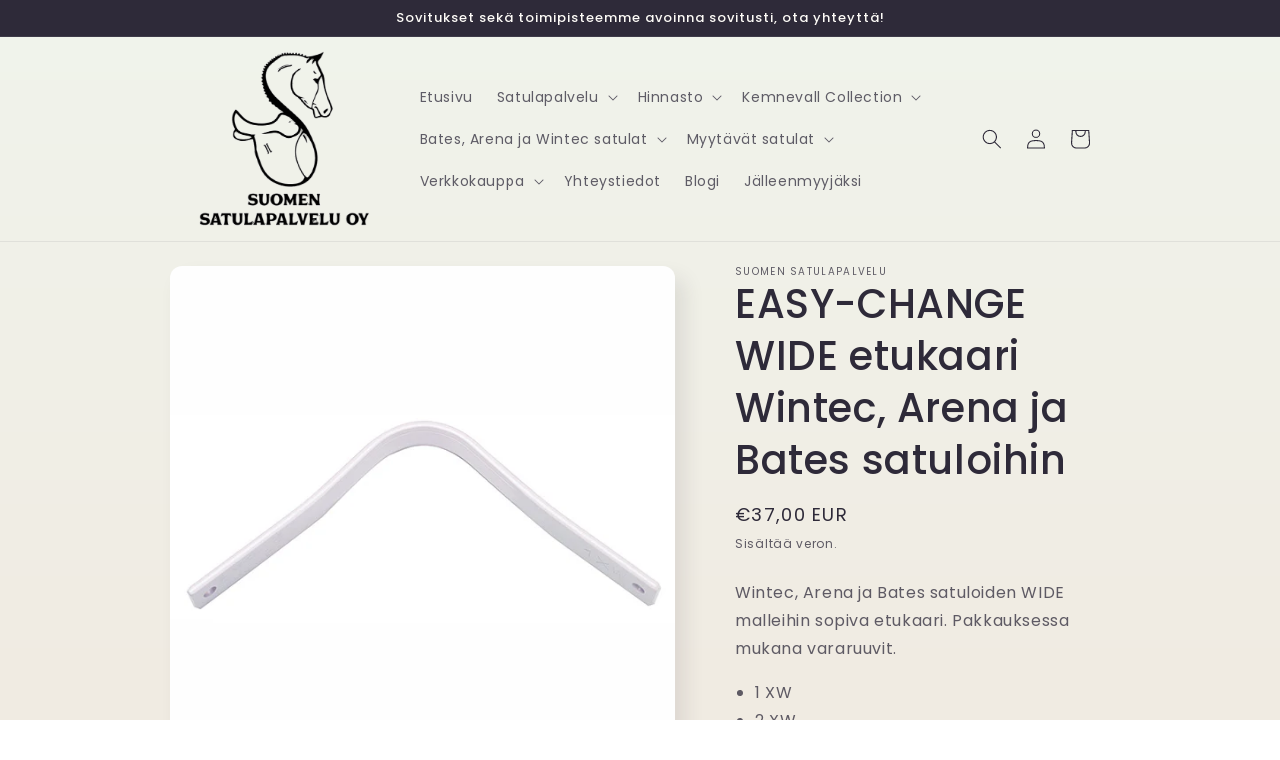

--- FILE ---
content_type: text/html; charset=utf-8
request_url: https://www.suomensatulapalvelu.com/products/etukaari-vihrea
body_size: 23761
content:
<!doctype html>
<html class="no-js" lang="fi">
  <head>
    <meta charset="utf-8">
    <meta http-equiv="X-UA-Compatible" content="IE=edge">
    <meta name="viewport" content="width=device-width,initial-scale=1">
    <meta name="theme-color" content="">
    <link rel="canonical" href="https://www.suomensatulapalvelu.com/products/etukaari-vihrea">
    <link rel="preconnect" href="https://cdn.shopify.com" crossorigin><link rel="preconnect" href="https://fonts.shopifycdn.com" crossorigin><title>
      EASY-CHANGE WIDE etukaari Wintec, Arena ja Bates satuloihin
 &ndash; Suomen Satulapalvelu</title>

    
      <meta name="description" content="Wintec, Arena ja Bates satuloiden WIDE malleihin sopiva etukaari. Pakkauksessa mukana vararuuvit. 1 XW 2 XW 3 XW 4 XW">
    

    

<meta property="og:site_name" content="Suomen Satulapalvelu">
<meta property="og:url" content="https://www.suomensatulapalvelu.com/products/etukaari-vihrea">
<meta property="og:title" content="EASY-CHANGE WIDE etukaari Wintec, Arena ja Bates satuloihin">
<meta property="og:type" content="product">
<meta property="og:description" content="Wintec, Arena ja Bates satuloiden WIDE malleihin sopiva etukaari. Pakkauksessa mukana vararuuvit. 1 XW 2 XW 3 XW 4 XW"><meta property="og:image" content="http://www.suomensatulapalvelu.com/cdn/shop/files/ECGS_wide_1XW_lightlilac.jpg?v=1703783785">
  <meta property="og:image:secure_url" content="https://www.suomensatulapalvelu.com/cdn/shop/files/ECGS_wide_1XW_lightlilac.jpg?v=1703783785">
  <meta property="og:image:width" content="571">
  <meta property="og:image:height" content="571"><meta property="og:price:amount" content="37,00">
  <meta property="og:price:currency" content="EUR"><meta name="twitter:card" content="summary_large_image">
<meta name="twitter:title" content="EASY-CHANGE WIDE etukaari Wintec, Arena ja Bates satuloihin">
<meta name="twitter:description" content="Wintec, Arena ja Bates satuloiden WIDE malleihin sopiva etukaari. Pakkauksessa mukana vararuuvit. 1 XW 2 XW 3 XW 4 XW">


    <script src="//www.suomensatulapalvelu.com/cdn/shop/t/2/assets/global.js?v=149496944046504657681664532811" defer="defer"></script>
    <script>window.performance && window.performance.mark && window.performance.mark('shopify.content_for_header.start');</script><meta id="shopify-digital-wallet" name="shopify-digital-wallet" content="/55465967729/digital_wallets/dialog">
<link rel="alternate" type="application/json+oembed" href="https://www.suomensatulapalvelu.com/products/etukaari-vihrea.oembed">
<script async="async" src="/checkouts/internal/preloads.js?locale=fi-FI"></script>
<script id="shopify-features" type="application/json">{"accessToken":"b22a33ebc7ea7799183891b69c531044","betas":["rich-media-storefront-analytics"],"domain":"www.suomensatulapalvelu.com","predictiveSearch":true,"shopId":55465967729,"locale":"fi"}</script>
<script>var Shopify = Shopify || {};
Shopify.shop = "suomensatulapalvelu.myshopify.com";
Shopify.locale = "fi";
Shopify.currency = {"active":"EUR","rate":"1.0"};
Shopify.country = "FI";
Shopify.theme = {"name":"Sense","id":122066403441,"schema_name":"Sense","schema_version":"5.0.1","theme_store_id":1356,"role":"main"};
Shopify.theme.handle = "null";
Shopify.theme.style = {"id":null,"handle":null};
Shopify.cdnHost = "www.suomensatulapalvelu.com/cdn";
Shopify.routes = Shopify.routes || {};
Shopify.routes.root = "/";</script>
<script type="module">!function(o){(o.Shopify=o.Shopify||{}).modules=!0}(window);</script>
<script>!function(o){function n(){var o=[];function n(){o.push(Array.prototype.slice.apply(arguments))}return n.q=o,n}var t=o.Shopify=o.Shopify||{};t.loadFeatures=n(),t.autoloadFeatures=n()}(window);</script>
<script id="shop-js-analytics" type="application/json">{"pageType":"product"}</script>
<script defer="defer" async type="module" src="//www.suomensatulapalvelu.com/cdn/shopifycloud/shop-js/modules/v2/client.init-shop-cart-sync_B_tZ_GI0.fi.esm.js"></script>
<script defer="defer" async type="module" src="//www.suomensatulapalvelu.com/cdn/shopifycloud/shop-js/modules/v2/chunk.common_C1rTb_BF.esm.js"></script>
<script type="module">
  await import("//www.suomensatulapalvelu.com/cdn/shopifycloud/shop-js/modules/v2/client.init-shop-cart-sync_B_tZ_GI0.fi.esm.js");
await import("//www.suomensatulapalvelu.com/cdn/shopifycloud/shop-js/modules/v2/chunk.common_C1rTb_BF.esm.js");

  window.Shopify.SignInWithShop?.initShopCartSync?.({"fedCMEnabled":true,"windoidEnabled":true});

</script>
<script id="__st">var __st={"a":55465967729,"offset":7200,"reqid":"130a1e2e-3a87-4fa8-8718-baea9a3be458-1768812341","pageurl":"www.suomensatulapalvelu.com\/products\/etukaari-vihrea","u":"458610f8b706","p":"product","rtyp":"product","rid":8584793882959};</script>
<script>window.ShopifyPaypalV4VisibilityTracking = true;</script>
<script id="captcha-bootstrap">!function(){'use strict';const t='contact',e='account',n='new_comment',o=[[t,t],['blogs',n],['comments',n],[t,'customer']],c=[[e,'customer_login'],[e,'guest_login'],[e,'recover_customer_password'],[e,'create_customer']],r=t=>t.map((([t,e])=>`form[action*='/${t}']:not([data-nocaptcha='true']) input[name='form_type'][value='${e}']`)).join(','),a=t=>()=>t?[...document.querySelectorAll(t)].map((t=>t.form)):[];function s(){const t=[...o],e=r(t);return a(e)}const i='password',u='form_key',d=['recaptcha-v3-token','g-recaptcha-response','h-captcha-response',i],f=()=>{try{return window.sessionStorage}catch{return}},m='__shopify_v',_=t=>t.elements[u];function p(t,e,n=!1){try{const o=window.sessionStorage,c=JSON.parse(o.getItem(e)),{data:r}=function(t){const{data:e,action:n}=t;return t[m]||n?{data:e,action:n}:{data:t,action:n}}(c);for(const[e,n]of Object.entries(r))t.elements[e]&&(t.elements[e].value=n);n&&o.removeItem(e)}catch(o){console.error('form repopulation failed',{error:o})}}const l='form_type',E='cptcha';function T(t){t.dataset[E]=!0}const w=window,h=w.document,L='Shopify',v='ce_forms',y='captcha';let A=!1;((t,e)=>{const n=(g='f06e6c50-85a8-45c8-87d0-21a2b65856fe',I='https://cdn.shopify.com/shopifycloud/storefront-forms-hcaptcha/ce_storefront_forms_captcha_hcaptcha.v1.5.2.iife.js',D={infoText:'hCaptchan suojaama',privacyText:'Tietosuoja',termsText:'Ehdot'},(t,e,n)=>{const o=w[L][v],c=o.bindForm;if(c)return c(t,g,e,D).then(n);var r;o.q.push([[t,g,e,D],n]),r=I,A||(h.body.append(Object.assign(h.createElement('script'),{id:'captcha-provider',async:!0,src:r})),A=!0)});var g,I,D;w[L]=w[L]||{},w[L][v]=w[L][v]||{},w[L][v].q=[],w[L][y]=w[L][y]||{},w[L][y].protect=function(t,e){n(t,void 0,e),T(t)},Object.freeze(w[L][y]),function(t,e,n,w,h,L){const[v,y,A,g]=function(t,e,n){const i=e?o:[],u=t?c:[],d=[...i,...u],f=r(d),m=r(i),_=r(d.filter((([t,e])=>n.includes(e))));return[a(f),a(m),a(_),s()]}(w,h,L),I=t=>{const e=t.target;return e instanceof HTMLFormElement?e:e&&e.form},D=t=>v().includes(t);t.addEventListener('submit',(t=>{const e=I(t);if(!e)return;const n=D(e)&&!e.dataset.hcaptchaBound&&!e.dataset.recaptchaBound,o=_(e),c=g().includes(e)&&(!o||!o.value);(n||c)&&t.preventDefault(),c&&!n&&(function(t){try{if(!f())return;!function(t){const e=f();if(!e)return;const n=_(t);if(!n)return;const o=n.value;o&&e.removeItem(o)}(t);const e=Array.from(Array(32),(()=>Math.random().toString(36)[2])).join('');!function(t,e){_(t)||t.append(Object.assign(document.createElement('input'),{type:'hidden',name:u})),t.elements[u].value=e}(t,e),function(t,e){const n=f();if(!n)return;const o=[...t.querySelectorAll(`input[type='${i}']`)].map((({name:t})=>t)),c=[...d,...o],r={};for(const[a,s]of new FormData(t).entries())c.includes(a)||(r[a]=s);n.setItem(e,JSON.stringify({[m]:1,action:t.action,data:r}))}(t,e)}catch(e){console.error('failed to persist form',e)}}(e),e.submit())}));const S=(t,e)=>{t&&!t.dataset[E]&&(n(t,e.some((e=>e===t))),T(t))};for(const o of['focusin','change'])t.addEventListener(o,(t=>{const e=I(t);D(e)&&S(e,y())}));const B=e.get('form_key'),M=e.get(l),P=B&&M;t.addEventListener('DOMContentLoaded',(()=>{const t=y();if(P)for(const e of t)e.elements[l].value===M&&p(e,B);[...new Set([...A(),...v().filter((t=>'true'===t.dataset.shopifyCaptcha))])].forEach((e=>S(e,t)))}))}(h,new URLSearchParams(w.location.search),n,t,e,['guest_login'])})(!0,!0)}();</script>
<script integrity="sha256-4kQ18oKyAcykRKYeNunJcIwy7WH5gtpwJnB7kiuLZ1E=" data-source-attribution="shopify.loadfeatures" defer="defer" src="//www.suomensatulapalvelu.com/cdn/shopifycloud/storefront/assets/storefront/load_feature-a0a9edcb.js" crossorigin="anonymous"></script>
<script data-source-attribution="shopify.dynamic_checkout.dynamic.init">var Shopify=Shopify||{};Shopify.PaymentButton=Shopify.PaymentButton||{isStorefrontPortableWallets:!0,init:function(){window.Shopify.PaymentButton.init=function(){};var t=document.createElement("script");t.src="https://www.suomensatulapalvelu.com/cdn/shopifycloud/portable-wallets/latest/portable-wallets.fi.js",t.type="module",document.head.appendChild(t)}};
</script>
<script data-source-attribution="shopify.dynamic_checkout.buyer_consent">
  function portableWalletsHideBuyerConsent(e){var t=document.getElementById("shopify-buyer-consent"),n=document.getElementById("shopify-subscription-policy-button");t&&n&&(t.classList.add("hidden"),t.setAttribute("aria-hidden","true"),n.removeEventListener("click",e))}function portableWalletsShowBuyerConsent(e){var t=document.getElementById("shopify-buyer-consent"),n=document.getElementById("shopify-subscription-policy-button");t&&n&&(t.classList.remove("hidden"),t.removeAttribute("aria-hidden"),n.addEventListener("click",e))}window.Shopify?.PaymentButton&&(window.Shopify.PaymentButton.hideBuyerConsent=portableWalletsHideBuyerConsent,window.Shopify.PaymentButton.showBuyerConsent=portableWalletsShowBuyerConsent);
</script>
<script>
  function portableWalletsCleanup(e){e&&e.src&&console.error("Failed to load portable wallets script "+e.src);var t=document.querySelectorAll("shopify-accelerated-checkout .shopify-payment-button__skeleton, shopify-accelerated-checkout-cart .wallet-cart-button__skeleton"),e=document.getElementById("shopify-buyer-consent");for(let e=0;e<t.length;e++)t[e].remove();e&&e.remove()}function portableWalletsNotLoadedAsModule(e){e instanceof ErrorEvent&&"string"==typeof e.message&&e.message.includes("import.meta")&&"string"==typeof e.filename&&e.filename.includes("portable-wallets")&&(window.removeEventListener("error",portableWalletsNotLoadedAsModule),window.Shopify.PaymentButton.failedToLoad=e,"loading"===document.readyState?document.addEventListener("DOMContentLoaded",window.Shopify.PaymentButton.init):window.Shopify.PaymentButton.init())}window.addEventListener("error",portableWalletsNotLoadedAsModule);
</script>

<script type="module" src="https://www.suomensatulapalvelu.com/cdn/shopifycloud/portable-wallets/latest/portable-wallets.fi.js" onError="portableWalletsCleanup(this)" crossorigin="anonymous"></script>
<script nomodule>
  document.addEventListener("DOMContentLoaded", portableWalletsCleanup);
</script>

<script id='scb4127' type='text/javascript' async='' src='https://www.suomensatulapalvelu.com/cdn/shopifycloud/privacy-banner/storefront-banner.js'></script><link id="shopify-accelerated-checkout-styles" rel="stylesheet" media="screen" href="https://www.suomensatulapalvelu.com/cdn/shopifycloud/portable-wallets/latest/accelerated-checkout-backwards-compat.css" crossorigin="anonymous">
<style id="shopify-accelerated-checkout-cart">
        #shopify-buyer-consent {
  margin-top: 1em;
  display: inline-block;
  width: 100%;
}

#shopify-buyer-consent.hidden {
  display: none;
}

#shopify-subscription-policy-button {
  background: none;
  border: none;
  padding: 0;
  text-decoration: underline;
  font-size: inherit;
  cursor: pointer;
}

#shopify-subscription-policy-button::before {
  box-shadow: none;
}

      </style>
<script id="sections-script" data-sections="header,footer" defer="defer" src="//www.suomensatulapalvelu.com/cdn/shop/t/2/compiled_assets/scripts.js?v=796"></script>
<script>window.performance && window.performance.mark && window.performance.mark('shopify.content_for_header.end');</script>


    <style data-shopify>
      @font-face {
  font-family: Poppins;
  font-weight: 400;
  font-style: normal;
  font-display: swap;
  src: url("//www.suomensatulapalvelu.com/cdn/fonts/poppins/poppins_n4.0ba78fa5af9b0e1a374041b3ceaadf0a43b41362.woff2") format("woff2"),
       url("//www.suomensatulapalvelu.com/cdn/fonts/poppins/poppins_n4.214741a72ff2596839fc9760ee7a770386cf16ca.woff") format("woff");
}

      @font-face {
  font-family: Poppins;
  font-weight: 700;
  font-style: normal;
  font-display: swap;
  src: url("//www.suomensatulapalvelu.com/cdn/fonts/poppins/poppins_n7.56758dcf284489feb014a026f3727f2f20a54626.woff2") format("woff2"),
       url("//www.suomensatulapalvelu.com/cdn/fonts/poppins/poppins_n7.f34f55d9b3d3205d2cd6f64955ff4b36f0cfd8da.woff") format("woff");
}

      @font-face {
  font-family: Poppins;
  font-weight: 400;
  font-style: italic;
  font-display: swap;
  src: url("//www.suomensatulapalvelu.com/cdn/fonts/poppins/poppins_i4.846ad1e22474f856bd6b81ba4585a60799a9f5d2.woff2") format("woff2"),
       url("//www.suomensatulapalvelu.com/cdn/fonts/poppins/poppins_i4.56b43284e8b52fc64c1fd271f289a39e8477e9ec.woff") format("woff");
}

      @font-face {
  font-family: Poppins;
  font-weight: 700;
  font-style: italic;
  font-display: swap;
  src: url("//www.suomensatulapalvelu.com/cdn/fonts/poppins/poppins_i7.42fd71da11e9d101e1e6c7932199f925f9eea42d.woff2") format("woff2"),
       url("//www.suomensatulapalvelu.com/cdn/fonts/poppins/poppins_i7.ec8499dbd7616004e21155106d13837fff4cf556.woff") format("woff");
}

      @font-face {
  font-family: Poppins;
  font-weight: 500;
  font-style: normal;
  font-display: swap;
  src: url("//www.suomensatulapalvelu.com/cdn/fonts/poppins/poppins_n5.ad5b4b72b59a00358afc706450c864c3c8323842.woff2") format("woff2"),
       url("//www.suomensatulapalvelu.com/cdn/fonts/poppins/poppins_n5.33757fdf985af2d24b32fcd84c9a09224d4b2c39.woff") format("woff");
}


      :root {
        --font-body-family: Poppins, sans-serif;
        --font-body-style: normal;
        --font-body-weight: 400;
        --font-body-weight-bold: 700;

        --font-heading-family: Poppins, sans-serif;
        --font-heading-style: normal;
        --font-heading-weight: 500;

        --font-body-scale: 1.0;
        --font-heading-scale: 1.0;

        --color-base-text: 46, 42, 57;
        --color-shadow: 46, 42, 57;
        --color-base-background-1: 253, 251, 247;
        --color-base-background-2: 237, 255, 167;
        --color-base-solid-button-labels: 253, 251, 247;
        --color-base-outline-button-labels: 46, 42, 57;
        --color-base-accent-1: 175, 31, 133;
        --color-base-accent-2: 94, 54, 83;
        --payment-terms-background-color: #FDFBF7;

        --gradient-base-background-1: linear-gradient(180deg, rgba(240, 244, 236, 1), rgba(241, 235, 226, 1) 100%);
        --gradient-base-background-2: radial-gradient(rgba(255, 229, 229, 1), rgba(255, 224, 218, 1) 25%, rgba(215, 255, 137, 1) 100%);
        --gradient-base-accent-1: #af1f85;
        --gradient-base-accent-2: linear-gradient(320deg, rgba(134, 16, 106, 1), rgba(94, 54, 83, 1) 100%);

        --media-padding: px;
        --media-border-opacity: 0.1;
        --media-border-width: 0px;
        --media-radius: 12px;
        --media-shadow-opacity: 0.1;
        --media-shadow-horizontal-offset: 10px;
        --media-shadow-vertical-offset: 12px;
        --media-shadow-blur-radius: 20px;
        --media-shadow-visible: 1;

        --page-width: 100rem;
        --page-width-margin: 0rem;

        --product-card-image-padding: 0.0rem;
        --product-card-corner-radius: 1.2rem;
        --product-card-text-alignment: center;
        --product-card-border-width: 0.0rem;
        --product-card-border-opacity: 0.1;
        --product-card-shadow-opacity: 0.05;
        --product-card-shadow-visible: 1;
        --product-card-shadow-horizontal-offset: 1.0rem;
        --product-card-shadow-vertical-offset: 1.0rem;
        --product-card-shadow-blur-radius: 3.5rem;

        --collection-card-image-padding: 0.0rem;
        --collection-card-corner-radius: 1.2rem;
        --collection-card-text-alignment: center;
        --collection-card-border-width: 0.0rem;
        --collection-card-border-opacity: 0.1;
        --collection-card-shadow-opacity: 0.05;
        --collection-card-shadow-visible: 1;
        --collection-card-shadow-horizontal-offset: 1.0rem;
        --collection-card-shadow-vertical-offset: 1.0rem;
        --collection-card-shadow-blur-radius: 3.5rem;

        --blog-card-image-padding: 0.0rem;
        --blog-card-corner-radius: 1.2rem;
        --blog-card-text-alignment: center;
        --blog-card-border-width: 0.0rem;
        --blog-card-border-opacity: 0.1;
        --blog-card-shadow-opacity: 0.05;
        --blog-card-shadow-visible: 1;
        --blog-card-shadow-horizontal-offset: 1.0rem;
        --blog-card-shadow-vertical-offset: 1.0rem;
        --blog-card-shadow-blur-radius: 3.5rem;

        --badge-corner-radius: 2.0rem;

        --popup-border-width: 1px;
        --popup-border-opacity: 0.1;
        --popup-corner-radius: 22px;
        --popup-shadow-opacity: 0.1;
        --popup-shadow-horizontal-offset: 10px;
        --popup-shadow-vertical-offset: 12px;
        --popup-shadow-blur-radius: 20px;

        --drawer-border-width: 1px;
        --drawer-border-opacity: 0.1;
        --drawer-shadow-opacity: 0.0;
        --drawer-shadow-horizontal-offset: 0px;
        --drawer-shadow-vertical-offset: 4px;
        --drawer-shadow-blur-radius: 5px;

        --spacing-sections-desktop: 36px;
        --spacing-sections-mobile: 25px;

        --grid-desktop-vertical-spacing: 40px;
        --grid-desktop-horizontal-spacing: 40px;
        --grid-mobile-vertical-spacing: 20px;
        --grid-mobile-horizontal-spacing: 20px;

        --text-boxes-border-opacity: 0.1;
        --text-boxes-border-width: 0px;
        --text-boxes-radius: 24px;
        --text-boxes-shadow-opacity: 0.0;
        --text-boxes-shadow-visible: 0;
        --text-boxes-shadow-horizontal-offset: 10px;
        --text-boxes-shadow-vertical-offset: 12px;
        --text-boxes-shadow-blur-radius: 20px;

        --buttons-radius: 10px;
        --buttons-radius-outset: 11px;
        --buttons-border-width: 1px;
        --buttons-border-opacity: 0.55;
        --buttons-shadow-opacity: 0.0;
        --buttons-shadow-visible: 0;
        --buttons-shadow-horizontal-offset: 0px;
        --buttons-shadow-vertical-offset: 4px;
        --buttons-shadow-blur-radius: 5px;
        --buttons-border-offset: 0.3px;

        --inputs-radius: 10px;
        --inputs-border-width: 1px;
        --inputs-border-opacity: 0.55;
        --inputs-shadow-opacity: 0.0;
        --inputs-shadow-horizontal-offset: 0px;
        --inputs-margin-offset: 0px;
        --inputs-shadow-vertical-offset: 4px;
        --inputs-shadow-blur-radius: 5px;
        --inputs-radius-outset: 11px;

        --variant-pills-radius: 10px;
        --variant-pills-border-width: 0px;
        --variant-pills-border-opacity: 0.1;
        --variant-pills-shadow-opacity: 0.0;
        --variant-pills-shadow-horizontal-offset: 0px;
        --variant-pills-shadow-vertical-offset: 4px;
        --variant-pills-shadow-blur-radius: 5px;
      }

      *,
      *::before,
      *::after {
        box-sizing: inherit;
      }

      html {
        box-sizing: border-box;
        font-size: calc(var(--font-body-scale) * 62.5%);
        height: 100%;
      }

      body {
        display: grid;
        grid-template-rows: auto auto 1fr auto;
        grid-template-columns: 100%;
        min-height: 100%;
        margin: 0;
        font-size: 1.5rem;
        letter-spacing: 0.06rem;
        line-height: calc(1 + 0.8 / var(--font-body-scale));
        font-family: var(--font-body-family);
        font-style: var(--font-body-style);
        font-weight: var(--font-body-weight);
      }

      @media screen and (min-width: 750px) {
        body {
          font-size: 1.6rem;
        }
      }
    </style>

    <link href="//www.suomensatulapalvelu.com/cdn/shop/t/2/assets/base.css?v=88290808517547527771664532813" rel="stylesheet" type="text/css" media="all" />
<link rel="preload" as="font" href="//www.suomensatulapalvelu.com/cdn/fonts/poppins/poppins_n4.0ba78fa5af9b0e1a374041b3ceaadf0a43b41362.woff2" type="font/woff2" crossorigin><link rel="preload" as="font" href="//www.suomensatulapalvelu.com/cdn/fonts/poppins/poppins_n5.ad5b4b72b59a00358afc706450c864c3c8323842.woff2" type="font/woff2" crossorigin><script>document.documentElement.className = document.documentElement.className.replace('no-js', 'js');
    if (Shopify.designMode) {
      document.documentElement.classList.add('shopify-design-mode');
    }
    </script>
  <link href="https://monorail-edge.shopifysvc.com" rel="dns-prefetch">
<script>(function(){if ("sendBeacon" in navigator && "performance" in window) {try {var session_token_from_headers = performance.getEntriesByType('navigation')[0].serverTiming.find(x => x.name == '_s').description;} catch {var session_token_from_headers = undefined;}var session_cookie_matches = document.cookie.match(/_shopify_s=([^;]*)/);var session_token_from_cookie = session_cookie_matches && session_cookie_matches.length === 2 ? session_cookie_matches[1] : "";var session_token = session_token_from_headers || session_token_from_cookie || "";function handle_abandonment_event(e) {var entries = performance.getEntries().filter(function(entry) {return /monorail-edge.shopifysvc.com/.test(entry.name);});if (!window.abandonment_tracked && entries.length === 0) {window.abandonment_tracked = true;var currentMs = Date.now();var navigation_start = performance.timing.navigationStart;var payload = {shop_id: 55465967729,url: window.location.href,navigation_start,duration: currentMs - navigation_start,session_token,page_type: "product"};window.navigator.sendBeacon("https://monorail-edge.shopifysvc.com/v1/produce", JSON.stringify({schema_id: "online_store_buyer_site_abandonment/1.1",payload: payload,metadata: {event_created_at_ms: currentMs,event_sent_at_ms: currentMs}}));}}window.addEventListener('pagehide', handle_abandonment_event);}}());</script>
<script id="web-pixels-manager-setup">(function e(e,d,r,n,o){if(void 0===o&&(o={}),!Boolean(null===(a=null===(i=window.Shopify)||void 0===i?void 0:i.analytics)||void 0===a?void 0:a.replayQueue)){var i,a;window.Shopify=window.Shopify||{};var t=window.Shopify;t.analytics=t.analytics||{};var s=t.analytics;s.replayQueue=[],s.publish=function(e,d,r){return s.replayQueue.push([e,d,r]),!0};try{self.performance.mark("wpm:start")}catch(e){}var l=function(){var e={modern:/Edge?\/(1{2}[4-9]|1[2-9]\d|[2-9]\d{2}|\d{4,})\.\d+(\.\d+|)|Firefox\/(1{2}[4-9]|1[2-9]\d|[2-9]\d{2}|\d{4,})\.\d+(\.\d+|)|Chrom(ium|e)\/(9{2}|\d{3,})\.\d+(\.\d+|)|(Maci|X1{2}).+ Version\/(15\.\d+|(1[6-9]|[2-9]\d|\d{3,})\.\d+)([,.]\d+|)( \(\w+\)|)( Mobile\/\w+|) Safari\/|Chrome.+OPR\/(9{2}|\d{3,})\.\d+\.\d+|(CPU[ +]OS|iPhone[ +]OS|CPU[ +]iPhone|CPU IPhone OS|CPU iPad OS)[ +]+(15[._]\d+|(1[6-9]|[2-9]\d|\d{3,})[._]\d+)([._]\d+|)|Android:?[ /-](13[3-9]|1[4-9]\d|[2-9]\d{2}|\d{4,})(\.\d+|)(\.\d+|)|Android.+Firefox\/(13[5-9]|1[4-9]\d|[2-9]\d{2}|\d{4,})\.\d+(\.\d+|)|Android.+Chrom(ium|e)\/(13[3-9]|1[4-9]\d|[2-9]\d{2}|\d{4,})\.\d+(\.\d+|)|SamsungBrowser\/([2-9]\d|\d{3,})\.\d+/,legacy:/Edge?\/(1[6-9]|[2-9]\d|\d{3,})\.\d+(\.\d+|)|Firefox\/(5[4-9]|[6-9]\d|\d{3,})\.\d+(\.\d+|)|Chrom(ium|e)\/(5[1-9]|[6-9]\d|\d{3,})\.\d+(\.\d+|)([\d.]+$|.*Safari\/(?![\d.]+ Edge\/[\d.]+$))|(Maci|X1{2}).+ Version\/(10\.\d+|(1[1-9]|[2-9]\d|\d{3,})\.\d+)([,.]\d+|)( \(\w+\)|)( Mobile\/\w+|) Safari\/|Chrome.+OPR\/(3[89]|[4-9]\d|\d{3,})\.\d+\.\d+|(CPU[ +]OS|iPhone[ +]OS|CPU[ +]iPhone|CPU IPhone OS|CPU iPad OS)[ +]+(10[._]\d+|(1[1-9]|[2-9]\d|\d{3,})[._]\d+)([._]\d+|)|Android:?[ /-](13[3-9]|1[4-9]\d|[2-9]\d{2}|\d{4,})(\.\d+|)(\.\d+|)|Mobile Safari.+OPR\/([89]\d|\d{3,})\.\d+\.\d+|Android.+Firefox\/(13[5-9]|1[4-9]\d|[2-9]\d{2}|\d{4,})\.\d+(\.\d+|)|Android.+Chrom(ium|e)\/(13[3-9]|1[4-9]\d|[2-9]\d{2}|\d{4,})\.\d+(\.\d+|)|Android.+(UC? ?Browser|UCWEB|U3)[ /]?(15\.([5-9]|\d{2,})|(1[6-9]|[2-9]\d|\d{3,})\.\d+)\.\d+|SamsungBrowser\/(5\.\d+|([6-9]|\d{2,})\.\d+)|Android.+MQ{2}Browser\/(14(\.(9|\d{2,})|)|(1[5-9]|[2-9]\d|\d{3,})(\.\d+|))(\.\d+|)|K[Aa][Ii]OS\/(3\.\d+|([4-9]|\d{2,})\.\d+)(\.\d+|)/},d=e.modern,r=e.legacy,n=navigator.userAgent;return n.match(d)?"modern":n.match(r)?"legacy":"unknown"}(),u="modern"===l?"modern":"legacy",c=(null!=n?n:{modern:"",legacy:""})[u],f=function(e){return[e.baseUrl,"/wpm","/b",e.hashVersion,"modern"===e.buildTarget?"m":"l",".js"].join("")}({baseUrl:d,hashVersion:r,buildTarget:u}),m=function(e){var d=e.version,r=e.bundleTarget,n=e.surface,o=e.pageUrl,i=e.monorailEndpoint;return{emit:function(e){var a=e.status,t=e.errorMsg,s=(new Date).getTime(),l=JSON.stringify({metadata:{event_sent_at_ms:s},events:[{schema_id:"web_pixels_manager_load/3.1",payload:{version:d,bundle_target:r,page_url:o,status:a,surface:n,error_msg:t},metadata:{event_created_at_ms:s}}]});if(!i)return console&&console.warn&&console.warn("[Web Pixels Manager] No Monorail endpoint provided, skipping logging."),!1;try{return self.navigator.sendBeacon.bind(self.navigator)(i,l)}catch(e){}var u=new XMLHttpRequest;try{return u.open("POST",i,!0),u.setRequestHeader("Content-Type","text/plain"),u.send(l),!0}catch(e){return console&&console.warn&&console.warn("[Web Pixels Manager] Got an unhandled error while logging to Monorail."),!1}}}}({version:r,bundleTarget:l,surface:e.surface,pageUrl:self.location.href,monorailEndpoint:e.monorailEndpoint});try{o.browserTarget=l,function(e){var d=e.src,r=e.async,n=void 0===r||r,o=e.onload,i=e.onerror,a=e.sri,t=e.scriptDataAttributes,s=void 0===t?{}:t,l=document.createElement("script"),u=document.querySelector("head"),c=document.querySelector("body");if(l.async=n,l.src=d,a&&(l.integrity=a,l.crossOrigin="anonymous"),s)for(var f in s)if(Object.prototype.hasOwnProperty.call(s,f))try{l.dataset[f]=s[f]}catch(e){}if(o&&l.addEventListener("load",o),i&&l.addEventListener("error",i),u)u.appendChild(l);else{if(!c)throw new Error("Did not find a head or body element to append the script");c.appendChild(l)}}({src:f,async:!0,onload:function(){if(!function(){var e,d;return Boolean(null===(d=null===(e=window.Shopify)||void 0===e?void 0:e.analytics)||void 0===d?void 0:d.initialized)}()){var d=window.webPixelsManager.init(e)||void 0;if(d){var r=window.Shopify.analytics;r.replayQueue.forEach((function(e){var r=e[0],n=e[1],o=e[2];d.publishCustomEvent(r,n,o)})),r.replayQueue=[],r.publish=d.publishCustomEvent,r.visitor=d.visitor,r.initialized=!0}}},onerror:function(){return m.emit({status:"failed",errorMsg:"".concat(f," has failed to load")})},sri:function(e){var d=/^sha384-[A-Za-z0-9+/=]+$/;return"string"==typeof e&&d.test(e)}(c)?c:"",scriptDataAttributes:o}),m.emit({status:"loading"})}catch(e){m.emit({status:"failed",errorMsg:(null==e?void 0:e.message)||"Unknown error"})}}})({shopId: 55465967729,storefrontBaseUrl: "https://www.suomensatulapalvelu.com",extensionsBaseUrl: "https://extensions.shopifycdn.com/cdn/shopifycloud/web-pixels-manager",monorailEndpoint: "https://monorail-edge.shopifysvc.com/unstable/produce_batch",surface: "storefront-renderer",enabledBetaFlags: ["2dca8a86"],webPixelsConfigList: [{"id":"shopify-app-pixel","configuration":"{}","eventPayloadVersion":"v1","runtimeContext":"STRICT","scriptVersion":"0450","apiClientId":"shopify-pixel","type":"APP","privacyPurposes":["ANALYTICS","MARKETING"]},{"id":"shopify-custom-pixel","eventPayloadVersion":"v1","runtimeContext":"LAX","scriptVersion":"0450","apiClientId":"shopify-pixel","type":"CUSTOM","privacyPurposes":["ANALYTICS","MARKETING"]}],isMerchantRequest: false,initData: {"shop":{"name":"Suomen Satulapalvelu","paymentSettings":{"currencyCode":"EUR"},"myshopifyDomain":"suomensatulapalvelu.myshopify.com","countryCode":"FI","storefrontUrl":"https:\/\/www.suomensatulapalvelu.com"},"customer":null,"cart":null,"checkout":null,"productVariants":[{"price":{"amount":37.0,"currencyCode":"EUR"},"product":{"title":"EASY-CHANGE WIDE etukaari Wintec, Arena ja Bates satuloihin","vendor":"Suomen Satulapalvelu","id":"8584793882959","untranslatedTitle":"EASY-CHANGE WIDE etukaari Wintec, Arena ja Bates satuloihin","url":"\/products\/etukaari-vihrea","type":""},"id":"55861402534223","image":{"src":"\/\/www.suomensatulapalvelu.com\/cdn\/shop\/files\/ECGS_wide_1XW_lightlilac.jpg?v=1703783785"},"sku":null,"title":"1XW","untranslatedTitle":"1XW"},{"price":{"amount":37.0,"currencyCode":"EUR"},"product":{"title":"EASY-CHANGE WIDE etukaari Wintec, Arena ja Bates satuloihin","vendor":"Suomen Satulapalvelu","id":"8584793882959","untranslatedTitle":"EASY-CHANGE WIDE etukaari Wintec, Arena ja Bates satuloihin","url":"\/products\/etukaari-vihrea","type":""},"id":"55861402566991","image":{"src":"\/\/www.suomensatulapalvelu.com\/cdn\/shop\/files\/ECGS_wide_1XW_lightlilac.jpg?v=1703783785"},"sku":null,"title":"2XW","untranslatedTitle":"2XW"},{"price":{"amount":37.0,"currencyCode":"EUR"},"product":{"title":"EASY-CHANGE WIDE etukaari Wintec, Arena ja Bates satuloihin","vendor":"Suomen Satulapalvelu","id":"8584793882959","untranslatedTitle":"EASY-CHANGE WIDE etukaari Wintec, Arena ja Bates satuloihin","url":"\/products\/etukaari-vihrea","type":""},"id":"55861402599759","image":{"src":"\/\/www.suomensatulapalvelu.com\/cdn\/shop\/files\/ECGS_wide_1XW_lightlilac.jpg?v=1703783785"},"sku":null,"title":"3XW","untranslatedTitle":"3XW"},{"price":{"amount":37.0,"currencyCode":"EUR"},"product":{"title":"EASY-CHANGE WIDE etukaari Wintec, Arena ja Bates satuloihin","vendor":"Suomen Satulapalvelu","id":"8584793882959","untranslatedTitle":"EASY-CHANGE WIDE etukaari Wintec, Arena ja Bates satuloihin","url":"\/products\/etukaari-vihrea","type":""},"id":"55861402632527","image":{"src":"\/\/www.suomensatulapalvelu.com\/cdn\/shop\/files\/ECGS_wide_1XW_lightlilac.jpg?v=1703783785"},"sku":null,"title":"4WX","untranslatedTitle":"4WX"}],"purchasingCompany":null},},"https://www.suomensatulapalvelu.com/cdn","fcfee988w5aeb613cpc8e4bc33m6693e112",{"modern":"","legacy":""},{"shopId":"55465967729","storefrontBaseUrl":"https:\/\/www.suomensatulapalvelu.com","extensionBaseUrl":"https:\/\/extensions.shopifycdn.com\/cdn\/shopifycloud\/web-pixels-manager","surface":"storefront-renderer","enabledBetaFlags":"[\"2dca8a86\"]","isMerchantRequest":"false","hashVersion":"fcfee988w5aeb613cpc8e4bc33m6693e112","publish":"custom","events":"[[\"page_viewed\",{}],[\"product_viewed\",{\"productVariant\":{\"price\":{\"amount\":37.0,\"currencyCode\":\"EUR\"},\"product\":{\"title\":\"EASY-CHANGE WIDE etukaari Wintec, Arena ja Bates satuloihin\",\"vendor\":\"Suomen Satulapalvelu\",\"id\":\"8584793882959\",\"untranslatedTitle\":\"EASY-CHANGE WIDE etukaari Wintec, Arena ja Bates satuloihin\",\"url\":\"\/products\/etukaari-vihrea\",\"type\":\"\"},\"id\":\"55861402534223\",\"image\":{\"src\":\"\/\/www.suomensatulapalvelu.com\/cdn\/shop\/files\/ECGS_wide_1XW_lightlilac.jpg?v=1703783785\"},\"sku\":null,\"title\":\"1XW\",\"untranslatedTitle\":\"1XW\"}}]]"});</script><script>
  window.ShopifyAnalytics = window.ShopifyAnalytics || {};
  window.ShopifyAnalytics.meta = window.ShopifyAnalytics.meta || {};
  window.ShopifyAnalytics.meta.currency = 'EUR';
  var meta = {"product":{"id":8584793882959,"gid":"gid:\/\/shopify\/Product\/8584793882959","vendor":"Suomen Satulapalvelu","type":"","handle":"etukaari-vihrea","variants":[{"id":55861402534223,"price":3700,"name":"EASY-CHANGE WIDE etukaari Wintec, Arena ja Bates satuloihin - 1XW","public_title":"1XW","sku":null},{"id":55861402566991,"price":3700,"name":"EASY-CHANGE WIDE etukaari Wintec, Arena ja Bates satuloihin - 2XW","public_title":"2XW","sku":null},{"id":55861402599759,"price":3700,"name":"EASY-CHANGE WIDE etukaari Wintec, Arena ja Bates satuloihin - 3XW","public_title":"3XW","sku":null},{"id":55861402632527,"price":3700,"name":"EASY-CHANGE WIDE etukaari Wintec, Arena ja Bates satuloihin - 4WX","public_title":"4WX","sku":null}],"remote":false},"page":{"pageType":"product","resourceType":"product","resourceId":8584793882959,"requestId":"130a1e2e-3a87-4fa8-8718-baea9a3be458-1768812341"}};
  for (var attr in meta) {
    window.ShopifyAnalytics.meta[attr] = meta[attr];
  }
</script>
<script class="analytics">
  (function () {
    var customDocumentWrite = function(content) {
      var jquery = null;

      if (window.jQuery) {
        jquery = window.jQuery;
      } else if (window.Checkout && window.Checkout.$) {
        jquery = window.Checkout.$;
      }

      if (jquery) {
        jquery('body').append(content);
      }
    };

    var hasLoggedConversion = function(token) {
      if (token) {
        return document.cookie.indexOf('loggedConversion=' + token) !== -1;
      }
      return false;
    }

    var setCookieIfConversion = function(token) {
      if (token) {
        var twoMonthsFromNow = new Date(Date.now());
        twoMonthsFromNow.setMonth(twoMonthsFromNow.getMonth() + 2);

        document.cookie = 'loggedConversion=' + token + '; expires=' + twoMonthsFromNow;
      }
    }

    var trekkie = window.ShopifyAnalytics.lib = window.trekkie = window.trekkie || [];
    if (trekkie.integrations) {
      return;
    }
    trekkie.methods = [
      'identify',
      'page',
      'ready',
      'track',
      'trackForm',
      'trackLink'
    ];
    trekkie.factory = function(method) {
      return function() {
        var args = Array.prototype.slice.call(arguments);
        args.unshift(method);
        trekkie.push(args);
        return trekkie;
      };
    };
    for (var i = 0; i < trekkie.methods.length; i++) {
      var key = trekkie.methods[i];
      trekkie[key] = trekkie.factory(key);
    }
    trekkie.load = function(config) {
      trekkie.config = config || {};
      trekkie.config.initialDocumentCookie = document.cookie;
      var first = document.getElementsByTagName('script')[0];
      var script = document.createElement('script');
      script.type = 'text/javascript';
      script.onerror = function(e) {
        var scriptFallback = document.createElement('script');
        scriptFallback.type = 'text/javascript';
        scriptFallback.onerror = function(error) {
                var Monorail = {
      produce: function produce(monorailDomain, schemaId, payload) {
        var currentMs = new Date().getTime();
        var event = {
          schema_id: schemaId,
          payload: payload,
          metadata: {
            event_created_at_ms: currentMs,
            event_sent_at_ms: currentMs
          }
        };
        return Monorail.sendRequest("https://" + monorailDomain + "/v1/produce", JSON.stringify(event));
      },
      sendRequest: function sendRequest(endpointUrl, payload) {
        // Try the sendBeacon API
        if (window && window.navigator && typeof window.navigator.sendBeacon === 'function' && typeof window.Blob === 'function' && !Monorail.isIos12()) {
          var blobData = new window.Blob([payload], {
            type: 'text/plain'
          });

          if (window.navigator.sendBeacon(endpointUrl, blobData)) {
            return true;
          } // sendBeacon was not successful

        } // XHR beacon

        var xhr = new XMLHttpRequest();

        try {
          xhr.open('POST', endpointUrl);
          xhr.setRequestHeader('Content-Type', 'text/plain');
          xhr.send(payload);
        } catch (e) {
          console.log(e);
        }

        return false;
      },
      isIos12: function isIos12() {
        return window.navigator.userAgent.lastIndexOf('iPhone; CPU iPhone OS 12_') !== -1 || window.navigator.userAgent.lastIndexOf('iPad; CPU OS 12_') !== -1;
      }
    };
    Monorail.produce('monorail-edge.shopifysvc.com',
      'trekkie_storefront_load_errors/1.1',
      {shop_id: 55465967729,
      theme_id: 122066403441,
      app_name: "storefront",
      context_url: window.location.href,
      source_url: "//www.suomensatulapalvelu.com/cdn/s/trekkie.storefront.cd680fe47e6c39ca5d5df5f0a32d569bc48c0f27.min.js"});

        };
        scriptFallback.async = true;
        scriptFallback.src = '//www.suomensatulapalvelu.com/cdn/s/trekkie.storefront.cd680fe47e6c39ca5d5df5f0a32d569bc48c0f27.min.js';
        first.parentNode.insertBefore(scriptFallback, first);
      };
      script.async = true;
      script.src = '//www.suomensatulapalvelu.com/cdn/s/trekkie.storefront.cd680fe47e6c39ca5d5df5f0a32d569bc48c0f27.min.js';
      first.parentNode.insertBefore(script, first);
    };
    trekkie.load(
      {"Trekkie":{"appName":"storefront","development":false,"defaultAttributes":{"shopId":55465967729,"isMerchantRequest":null,"themeId":122066403441,"themeCityHash":"6650993040286433171","contentLanguage":"fi","currency":"EUR","eventMetadataId":"e5f2b5fe-7216-4c21-8238-8b05ec8e19bf"},"isServerSideCookieWritingEnabled":true,"monorailRegion":"shop_domain","enabledBetaFlags":["65f19447"]},"Session Attribution":{},"S2S":{"facebookCapiEnabled":false,"source":"trekkie-storefront-renderer","apiClientId":580111}}
    );

    var loaded = false;
    trekkie.ready(function() {
      if (loaded) return;
      loaded = true;

      window.ShopifyAnalytics.lib = window.trekkie;

      var originalDocumentWrite = document.write;
      document.write = customDocumentWrite;
      try { window.ShopifyAnalytics.merchantGoogleAnalytics.call(this); } catch(error) {};
      document.write = originalDocumentWrite;

      window.ShopifyAnalytics.lib.page(null,{"pageType":"product","resourceType":"product","resourceId":8584793882959,"requestId":"130a1e2e-3a87-4fa8-8718-baea9a3be458-1768812341","shopifyEmitted":true});

      var match = window.location.pathname.match(/checkouts\/(.+)\/(thank_you|post_purchase)/)
      var token = match? match[1]: undefined;
      if (!hasLoggedConversion(token)) {
        setCookieIfConversion(token);
        window.ShopifyAnalytics.lib.track("Viewed Product",{"currency":"EUR","variantId":55861402534223,"productId":8584793882959,"productGid":"gid:\/\/shopify\/Product\/8584793882959","name":"EASY-CHANGE WIDE etukaari Wintec, Arena ja Bates satuloihin - 1XW","price":"37.00","sku":null,"brand":"Suomen Satulapalvelu","variant":"1XW","category":"","nonInteraction":true,"remote":false},undefined,undefined,{"shopifyEmitted":true});
      window.ShopifyAnalytics.lib.track("monorail:\/\/trekkie_storefront_viewed_product\/1.1",{"currency":"EUR","variantId":55861402534223,"productId":8584793882959,"productGid":"gid:\/\/shopify\/Product\/8584793882959","name":"EASY-CHANGE WIDE etukaari Wintec, Arena ja Bates satuloihin - 1XW","price":"37.00","sku":null,"brand":"Suomen Satulapalvelu","variant":"1XW","category":"","nonInteraction":true,"remote":false,"referer":"https:\/\/www.suomensatulapalvelu.com\/products\/etukaari-vihrea"});
      }
    });


        var eventsListenerScript = document.createElement('script');
        eventsListenerScript.async = true;
        eventsListenerScript.src = "//www.suomensatulapalvelu.com/cdn/shopifycloud/storefront/assets/shop_events_listener-3da45d37.js";
        document.getElementsByTagName('head')[0].appendChild(eventsListenerScript);

})();</script>
<script
  defer
  src="https://www.suomensatulapalvelu.com/cdn/shopifycloud/perf-kit/shopify-perf-kit-3.0.4.min.js"
  data-application="storefront-renderer"
  data-shop-id="55465967729"
  data-render-region="gcp-us-east1"
  data-page-type="product"
  data-theme-instance-id="122066403441"
  data-theme-name="Sense"
  data-theme-version="5.0.1"
  data-monorail-region="shop_domain"
  data-resource-timing-sampling-rate="10"
  data-shs="true"
  data-shs-beacon="true"
  data-shs-export-with-fetch="true"
  data-shs-logs-sample-rate="1"
  data-shs-beacon-endpoint="https://www.suomensatulapalvelu.com/api/collect"
></script>
</head>

  <body class="gradient">
    <a class="skip-to-content-link button visually-hidden" href="#MainContent">
      Ohita ja siirry sisältöön
    </a><div id="shopify-section-announcement-bar" class="shopify-section"><div class="announcement-bar color-background-1 gradient" role="region" aria-label="Ilmoitus" ></div><div class="announcement-bar color-inverse gradient" role="region" aria-label="Ilmoitus" ><div class="page-width">
                <p class="announcement-bar__message center h5">
                  Sovitukset sekä toimipisteemme avoinna sovitusti, ota yhteyttä!
</p>
              </div></div>
</div>
    <div id="shopify-section-header" class="shopify-section section-header"><link rel="stylesheet" href="//www.suomensatulapalvelu.com/cdn/shop/t/2/assets/component-list-menu.css?v=151968516119678728991664532812" media="print" onload="this.media='all'">
<link rel="stylesheet" href="//www.suomensatulapalvelu.com/cdn/shop/t/2/assets/component-search.css?v=96455689198851321781664532810" media="print" onload="this.media='all'">
<link rel="stylesheet" href="//www.suomensatulapalvelu.com/cdn/shop/t/2/assets/component-menu-drawer.css?v=182311192829367774911664532811" media="print" onload="this.media='all'">
<link rel="stylesheet" href="//www.suomensatulapalvelu.com/cdn/shop/t/2/assets/component-cart-notification.css?v=183358051719344305851664532810" media="print" onload="this.media='all'">
<link rel="stylesheet" href="//www.suomensatulapalvelu.com/cdn/shop/t/2/assets/component-cart-items.css?v=23917223812499722491664532813" media="print" onload="this.media='all'"><noscript><link href="//www.suomensatulapalvelu.com/cdn/shop/t/2/assets/component-list-menu.css?v=151968516119678728991664532812" rel="stylesheet" type="text/css" media="all" /></noscript>
<noscript><link href="//www.suomensatulapalvelu.com/cdn/shop/t/2/assets/component-search.css?v=96455689198851321781664532810" rel="stylesheet" type="text/css" media="all" /></noscript>
<noscript><link href="//www.suomensatulapalvelu.com/cdn/shop/t/2/assets/component-menu-drawer.css?v=182311192829367774911664532811" rel="stylesheet" type="text/css" media="all" /></noscript>
<noscript><link href="//www.suomensatulapalvelu.com/cdn/shop/t/2/assets/component-cart-notification.css?v=183358051719344305851664532810" rel="stylesheet" type="text/css" media="all" /></noscript>
<noscript><link href="//www.suomensatulapalvelu.com/cdn/shop/t/2/assets/component-cart-items.css?v=23917223812499722491664532813" rel="stylesheet" type="text/css" media="all" /></noscript>

<style>
  header-drawer {
    justify-self: start;
    margin-left: -1.2rem;
  }

  .header__heading-logo {
    max-width: 190px;
  }

  @media screen and (min-width: 990px) {
    header-drawer {
      display: none;
    }
  }

  .menu-drawer-container {
    display: flex;
  }

  .list-menu {
    list-style: none;
    padding: 0;
    margin: 0;
  }

  .list-menu--inline {
    display: inline-flex;
    flex-wrap: wrap;
  }

  summary.list-menu__item {
    padding-right: 2.7rem;
  }

  .list-menu__item {
    display: flex;
    align-items: center;
    line-height: calc(1 + 0.3 / var(--font-body-scale));
  }

  .list-menu__item--link {
    text-decoration: none;
    padding-bottom: 1rem;
    padding-top: 1rem;
    line-height: calc(1 + 0.8 / var(--font-body-scale));
  }

  @media screen and (min-width: 750px) {
    .list-menu__item--link {
      padding-bottom: 0.5rem;
      padding-top: 0.5rem;
    }
  }
</style><style data-shopify>.header {
    padding-top: 0px;
    padding-bottom: 0px;
  }

  .section-header {
    margin-bottom: 0px;
  }

  @media screen and (min-width: 750px) {
    .section-header {
      margin-bottom: 0px;
    }
  }

  @media screen and (min-width: 990px) {
    .header {
      padding-top: 0px;
      padding-bottom: 0px;
    }
  }</style><script src="//www.suomensatulapalvelu.com/cdn/shop/t/2/assets/details-disclosure.js?v=153497636716254413831664532813" defer="defer"></script>
<script src="//www.suomensatulapalvelu.com/cdn/shop/t/2/assets/details-modal.js?v=4511761896672669691664532813" defer="defer"></script>
<script src="//www.suomensatulapalvelu.com/cdn/shop/t/2/assets/cart-notification.js?v=160453272920806432391664532810" defer="defer"></script><svg xmlns="http://www.w3.org/2000/svg" class="hidden">
  <symbol id="icon-search" viewbox="0 0 18 19" fill="none">
    <path fill-rule="evenodd" clip-rule="evenodd" d="M11.03 11.68A5.784 5.784 0 112.85 3.5a5.784 5.784 0 018.18 8.18zm.26 1.12a6.78 6.78 0 11.72-.7l5.4 5.4a.5.5 0 11-.71.7l-5.41-5.4z" fill="currentColor"/>
  </symbol>

  <symbol id="icon-close" class="icon icon-close" fill="none" viewBox="0 0 18 17">
    <path d="M.865 15.978a.5.5 0 00.707.707l7.433-7.431 7.579 7.282a.501.501 0 00.846-.37.5.5 0 00-.153-.351L9.712 8.546l7.417-7.416a.5.5 0 10-.707-.708L8.991 7.853 1.413.573a.5.5 0 10-.693.72l7.563 7.268-7.418 7.417z" fill="currentColor">
  </symbol>
</svg>
<div class="header-wrapper color-background-1 gradient header-wrapper--border-bottom">
  <header class="header header--middle-left header--mobile-center page-width header--has-menu"><header-drawer data-breakpoint="tablet">
        <details id="Details-menu-drawer-container" class="menu-drawer-container">
          <summary class="header__icon header__icon--menu header__icon--summary link focus-inset" aria-label="Valikko">
            <span>
              <svg xmlns="http://www.w3.org/2000/svg" aria-hidden="true" focusable="false" role="presentation" class="icon icon-hamburger" fill="none" viewBox="0 0 18 16">
  <path d="M1 .5a.5.5 0 100 1h15.71a.5.5 0 000-1H1zM.5 8a.5.5 0 01.5-.5h15.71a.5.5 0 010 1H1A.5.5 0 01.5 8zm0 7a.5.5 0 01.5-.5h15.71a.5.5 0 010 1H1a.5.5 0 01-.5-.5z" fill="currentColor">
</svg>

              <svg xmlns="http://www.w3.org/2000/svg" aria-hidden="true" focusable="false" role="presentation" class="icon icon-close" fill="none" viewBox="0 0 18 17">
  <path d="M.865 15.978a.5.5 0 00.707.707l7.433-7.431 7.579 7.282a.501.501 0 00.846-.37.5.5 0 00-.153-.351L9.712 8.546l7.417-7.416a.5.5 0 10-.707-.708L8.991 7.853 1.413.573a.5.5 0 10-.693.72l7.563 7.268-7.418 7.417z" fill="currentColor">
</svg>

            </span>
          </summary>
          <div id="menu-drawer" class="gradient menu-drawer motion-reduce" tabindex="-1">
            <div class="menu-drawer__inner-container">
              <div class="menu-drawer__navigation-container">
                <nav class="menu-drawer__navigation">
                  <ul class="menu-drawer__menu has-submenu list-menu" role="list"><li><a href="/" class="menu-drawer__menu-item list-menu__item link link--text focus-inset">
                            Etusivu
                          </a></li><li><details id="Details-menu-drawer-menu-item-2">
                            <summary class="menu-drawer__menu-item list-menu__item link link--text focus-inset">
                              Satulapalvelu
                              <svg viewBox="0 0 14 10" fill="none" aria-hidden="true" focusable="false" role="presentation" class="icon icon-arrow" xmlns="http://www.w3.org/2000/svg">
  <path fill-rule="evenodd" clip-rule="evenodd" d="M8.537.808a.5.5 0 01.817-.162l4 4a.5.5 0 010 .708l-4 4a.5.5 0 11-.708-.708L11.793 5.5H1a.5.5 0 010-1h10.793L8.646 1.354a.5.5 0 01-.109-.546z" fill="currentColor">
</svg>

                              <svg aria-hidden="true" focusable="false" role="presentation" class="icon icon-caret" viewBox="0 0 10 6">
  <path fill-rule="evenodd" clip-rule="evenodd" d="M9.354.646a.5.5 0 00-.708 0L5 4.293 1.354.646a.5.5 0 00-.708.708l4 4a.5.5 0 00.708 0l4-4a.5.5 0 000-.708z" fill="currentColor">
</svg>

                            </summary>
                            <div id="link-satulapalvelu" class="menu-drawer__submenu has-submenu gradient motion-reduce" tabindex="-1">
                              <div class="menu-drawer__inner-submenu">
                                <button class="menu-drawer__close-button link link--text focus-inset" aria-expanded="true">
                                  <svg viewBox="0 0 14 10" fill="none" aria-hidden="true" focusable="false" role="presentation" class="icon icon-arrow" xmlns="http://www.w3.org/2000/svg">
  <path fill-rule="evenodd" clip-rule="evenodd" d="M8.537.808a.5.5 0 01.817-.162l4 4a.5.5 0 010 .708l-4 4a.5.5 0 11-.708-.708L11.793 5.5H1a.5.5 0 010-1h10.793L8.646 1.354a.5.5 0 01-.109-.546z" fill="currentColor">
</svg>

                                  Satulapalvelu
                                </button>
                                <ul class="menu-drawer__menu list-menu" role="list" tabindex="-1"><li><a href="/pages/satulapalvelut" class="menu-drawer__menu-item link link--text list-menu__item focus-inset">
                                          Satulapalvelut
                                        </a></li><li><a href="/pages/tiimi" class="menu-drawer__menu-item link link--text list-menu__item focus-inset">
                                          Tiimi
                                        </a></li><li><a href="/pages/yhteistyokumppanit" class="menu-drawer__menu-item link link--text list-menu__item focus-inset">
                                          Yhteistyössä
                                        </a></li></ul>
                              </div>
                            </div>
                          </details></li><li><details id="Details-menu-drawer-menu-item-3">
                            <summary class="menu-drawer__menu-item list-menu__item link link--text focus-inset">
                              Hinnasto
                              <svg viewBox="0 0 14 10" fill="none" aria-hidden="true" focusable="false" role="presentation" class="icon icon-arrow" xmlns="http://www.w3.org/2000/svg">
  <path fill-rule="evenodd" clip-rule="evenodd" d="M8.537.808a.5.5 0 01.817-.162l4 4a.5.5 0 010 .708l-4 4a.5.5 0 11-.708-.708L11.793 5.5H1a.5.5 0 010-1h10.793L8.646 1.354a.5.5 0 01-.109-.546z" fill="currentColor">
</svg>

                              <svg aria-hidden="true" focusable="false" role="presentation" class="icon icon-caret" viewBox="0 0 10 6">
  <path fill-rule="evenodd" clip-rule="evenodd" d="M9.354.646a.5.5 0 00-.708 0L5 4.293 1.354.646a.5.5 0 00-.708.708l4 4a.5.5 0 00.708 0l4-4a.5.5 0 000-.708z" fill="currentColor">
</svg>

                            </summary>
                            <div id="link-hinnasto" class="menu-drawer__submenu has-submenu gradient motion-reduce" tabindex="-1">
                              <div class="menu-drawer__inner-submenu">
                                <button class="menu-drawer__close-button link link--text focus-inset" aria-expanded="true">
                                  <svg viewBox="0 0 14 10" fill="none" aria-hidden="true" focusable="false" role="presentation" class="icon icon-arrow" xmlns="http://www.w3.org/2000/svg">
  <path fill-rule="evenodd" clip-rule="evenodd" d="M8.537.808a.5.5 0 01.817-.162l4 4a.5.5 0 010 .708l-4 4a.5.5 0 11-.708-.708L11.793 5.5H1a.5.5 0 010-1h10.793L8.646 1.354a.5.5 0 01-.109-.546z" fill="currentColor">
</svg>

                                  Hinnasto
                                </button>
                                <ul class="menu-drawer__menu list-menu" role="list" tabindex="-1"><li><a href="/pages/hinnasto" class="menu-drawer__menu-item link link--text list-menu__item focus-inset">
                                          Hinnasto
                                        </a></li><li><a href="/pages/osamaksulla-joustoa-maksamiseen" class="menu-drawer__menu-item link link--text list-menu__item focus-inset">
                                          Osamaksu
                                        </a></li></ul>
                              </div>
                            </div>
                          </details></li><li><details id="Details-menu-drawer-menu-item-4">
                            <summary class="menu-drawer__menu-item list-menu__item link link--text focus-inset">
                              Kemnevall Collection
                              <svg viewBox="0 0 14 10" fill="none" aria-hidden="true" focusable="false" role="presentation" class="icon icon-arrow" xmlns="http://www.w3.org/2000/svg">
  <path fill-rule="evenodd" clip-rule="evenodd" d="M8.537.808a.5.5 0 01.817-.162l4 4a.5.5 0 010 .708l-4 4a.5.5 0 11-.708-.708L11.793 5.5H1a.5.5 0 010-1h10.793L8.646 1.354a.5.5 0 01-.109-.546z" fill="currentColor">
</svg>

                              <svg aria-hidden="true" focusable="false" role="presentation" class="icon icon-caret" viewBox="0 0 10 6">
  <path fill-rule="evenodd" clip-rule="evenodd" d="M9.354.646a.5.5 0 00-.708 0L5 4.293 1.354.646a.5.5 0 00-.708.708l4 4a.5.5 0 00.708 0l4-4a.5.5 0 000-.708z" fill="currentColor">
</svg>

                            </summary>
                            <div id="link-kemnevall-collection" class="menu-drawer__submenu has-submenu gradient motion-reduce" tabindex="-1">
                              <div class="menu-drawer__inner-submenu">
                                <button class="menu-drawer__close-button link link--text focus-inset" aria-expanded="true">
                                  <svg viewBox="0 0 14 10" fill="none" aria-hidden="true" focusable="false" role="presentation" class="icon icon-arrow" xmlns="http://www.w3.org/2000/svg">
  <path fill-rule="evenodd" clip-rule="evenodd" d="M8.537.808a.5.5 0 01.817-.162l4 4a.5.5 0 010 .708l-4 4a.5.5 0 11-.708-.708L11.793 5.5H1a.5.5 0 010-1h10.793L8.646 1.354a.5.5 0 01-.109-.546z" fill="currentColor">
</svg>

                                  Kemnevall Collection
                                </button>
                                <ul class="menu-drawer__menu list-menu" role="list" tabindex="-1"><li><a href="/pages/kemnevall-satulat" class="menu-drawer__menu-item link link--text list-menu__item focus-inset">
                                          Kemnevall satulat
                                        </a></li><li><a href="/collections/kemnevall-satulat" class="menu-drawer__menu-item link link--text list-menu__item focus-inset">
                                          Kemnevall koulusatulat
                                        </a></li><li><a href="/collections/kemnevall-estesatulat-myos-yleis" class="menu-drawer__menu-item link link--text list-menu__item focus-inset">
                                          Kemnevall estesatulat
                                        </a></li></ul>
                              </div>
                            </div>
                          </details></li><li><details id="Details-menu-drawer-menu-item-5">
                            <summary class="menu-drawer__menu-item list-menu__item link link--text focus-inset">
                              Bates, Arena ja Wintec satulat
                              <svg viewBox="0 0 14 10" fill="none" aria-hidden="true" focusable="false" role="presentation" class="icon icon-arrow" xmlns="http://www.w3.org/2000/svg">
  <path fill-rule="evenodd" clip-rule="evenodd" d="M8.537.808a.5.5 0 01.817-.162l4 4a.5.5 0 010 .708l-4 4a.5.5 0 11-.708-.708L11.793 5.5H1a.5.5 0 010-1h10.793L8.646 1.354a.5.5 0 01-.109-.546z" fill="currentColor">
</svg>

                              <svg aria-hidden="true" focusable="false" role="presentation" class="icon icon-caret" viewBox="0 0 10 6">
  <path fill-rule="evenodd" clip-rule="evenodd" d="M9.354.646a.5.5 0 00-.708 0L5 4.293 1.354.646a.5.5 0 00-.708.708l4 4a.5.5 0 00.708 0l4-4a.5.5 0 000-.708z" fill="currentColor">
</svg>

                            </summary>
                            <div id="link-bates-arena-ja-wintec-satulat" class="menu-drawer__submenu has-submenu gradient motion-reduce" tabindex="-1">
                              <div class="menu-drawer__inner-submenu">
                                <button class="menu-drawer__close-button link link--text focus-inset" aria-expanded="true">
                                  <svg viewBox="0 0 14 10" fill="none" aria-hidden="true" focusable="false" role="presentation" class="icon icon-arrow" xmlns="http://www.w3.org/2000/svg">
  <path fill-rule="evenodd" clip-rule="evenodd" d="M8.537.808a.5.5 0 01.817-.162l4 4a.5.5 0 010 .708l-4 4a.5.5 0 11-.708-.708L11.793 5.5H1a.5.5 0 010-1h10.793L8.646 1.354a.5.5 0 01-.109-.546z" fill="currentColor">
</svg>

                                  Bates, Arena ja Wintec satulat
                                </button>
                                <ul class="menu-drawer__menu list-menu" role="list" tabindex="-1"><li><a href="/pages/arena-bates-ja-wintec" class="menu-drawer__menu-item link link--text list-menu__item focus-inset">
                                          Bates, Arena ja Wintec
                                        </a></li><li><a href="/collections/bates-satulat" class="menu-drawer__menu-item link link--text list-menu__item focus-inset">
                                          Bates satulat
                                        </a></li><li><a href="/collections/arena-satulat" class="menu-drawer__menu-item link link--text list-menu__item focus-inset">
                                          Arena satulat
                                        </a></li><li><a href="/collections/wintec" class="menu-drawer__menu-item link link--text list-menu__item focus-inset">
                                          Wintec satulat
                                        </a></li></ul>
                              </div>
                            </div>
                          </details></li><li><details id="Details-menu-drawer-menu-item-6">
                            <summary class="menu-drawer__menu-item list-menu__item link link--text focus-inset">
                              Myytävät satulat
                              <svg viewBox="0 0 14 10" fill="none" aria-hidden="true" focusable="false" role="presentation" class="icon icon-arrow" xmlns="http://www.w3.org/2000/svg">
  <path fill-rule="evenodd" clip-rule="evenodd" d="M8.537.808a.5.5 0 01.817-.162l4 4a.5.5 0 010 .708l-4 4a.5.5 0 11-.708-.708L11.793 5.5H1a.5.5 0 010-1h10.793L8.646 1.354a.5.5 0 01-.109-.546z" fill="currentColor">
</svg>

                              <svg aria-hidden="true" focusable="false" role="presentation" class="icon icon-caret" viewBox="0 0 10 6">
  <path fill-rule="evenodd" clip-rule="evenodd" d="M9.354.646a.5.5 0 00-.708 0L5 4.293 1.354.646a.5.5 0 00-.708.708l4 4a.5.5 0 00.708 0l4-4a.5.5 0 000-.708z" fill="currentColor">
</svg>

                            </summary>
                            <div id="link-myytavat-satulat" class="menu-drawer__submenu has-submenu gradient motion-reduce" tabindex="-1">
                              <div class="menu-drawer__inner-submenu">
                                <button class="menu-drawer__close-button link link--text focus-inset" aria-expanded="true">
                                  <svg viewBox="0 0 14 10" fill="none" aria-hidden="true" focusable="false" role="presentation" class="icon icon-arrow" xmlns="http://www.w3.org/2000/svg">
  <path fill-rule="evenodd" clip-rule="evenodd" d="M8.537.808a.5.5 0 01.817-.162l4 4a.5.5 0 010 .708l-4 4a.5.5 0 11-.708-.708L11.793 5.5H1a.5.5 0 010-1h10.793L8.646 1.354a.5.5 0 01-.109-.546z" fill="currentColor">
</svg>

                                  Myytävät satulat
                                </button>
                                <ul class="menu-drawer__menu list-menu" role="list" tabindex="-1"><li><a href="/collections/koulusatulat" class="menu-drawer__menu-item link link--text list-menu__item focus-inset">
                                          Koulusatulat
                                        </a></li><li><a href="/collections/estesatulat" class="menu-drawer__menu-item link link--text list-menu__item focus-inset">
                                          Estesatulat
                                        </a></li><li><a href="/collections/yleissatulat" class="menu-drawer__menu-item link link--text list-menu__item focus-inset">
                                          Yleissatulat
                                        </a></li><li><a href="/pages/myyntivalityksen-ehdot" class="menu-drawer__menu-item link link--text list-menu__item focus-inset">
                                          Myyntivälityksen ehdot
                                        </a></li><li><a href="/pages/satulan-kokeilu-ja-vuokraus" class="menu-drawer__menu-item link link--text list-menu__item focus-inset">
                                          Satulan ja satulavöiden kokeilu ja vuokraus
                                        </a></li></ul>
                              </div>
                            </div>
                          </details></li><li><details id="Details-menu-drawer-menu-item-7">
                            <summary class="menu-drawer__menu-item list-menu__item link link--text focus-inset">
                              Verkkokauppa
                              <svg viewBox="0 0 14 10" fill="none" aria-hidden="true" focusable="false" role="presentation" class="icon icon-arrow" xmlns="http://www.w3.org/2000/svg">
  <path fill-rule="evenodd" clip-rule="evenodd" d="M8.537.808a.5.5 0 01.817-.162l4 4a.5.5 0 010 .708l-4 4a.5.5 0 11-.708-.708L11.793 5.5H1a.5.5 0 010-1h10.793L8.646 1.354a.5.5 0 01-.109-.546z" fill="currentColor">
</svg>

                              <svg aria-hidden="true" focusable="false" role="presentation" class="icon icon-caret" viewBox="0 0 10 6">
  <path fill-rule="evenodd" clip-rule="evenodd" d="M9.354.646a.5.5 0 00-.708 0L5 4.293 1.354.646a.5.5 0 00-.708.708l4 4a.5.5 0 00.708 0l4-4a.5.5 0 000-.708z" fill="currentColor">
</svg>

                            </summary>
                            <div id="link-verkkokauppa" class="menu-drawer__submenu has-submenu gradient motion-reduce" tabindex="-1">
                              <div class="menu-drawer__inner-submenu">
                                <button class="menu-drawer__close-button link link--text focus-inset" aria-expanded="true">
                                  <svg viewBox="0 0 14 10" fill="none" aria-hidden="true" focusable="false" role="presentation" class="icon icon-arrow" xmlns="http://www.w3.org/2000/svg">
  <path fill-rule="evenodd" clip-rule="evenodd" d="M8.537.808a.5.5 0 01.817-.162l4 4a.5.5 0 010 .708l-4 4a.5.5 0 11-.708-.708L11.793 5.5H1a.5.5 0 010-1h10.793L8.646 1.354a.5.5 0 01-.109-.546z" fill="currentColor">
</svg>

                                  Verkkokauppa
                                </button>
                                <ul class="menu-drawer__menu list-menu" role="list" tabindex="-1"><li><a href="/collections/wintec-arena-ja-bates-tarvikkeet" class="menu-drawer__menu-item link link--text list-menu__item focus-inset">
                                          Wintec, Arena ja Bates tarvikkeet
                                        </a></li><li><a href="/collections/satulavyot" class="menu-drawer__menu-item link link--text list-menu__item focus-inset">
                                          Satulavyöt
                                        </a></li><li><a href="/collections/romaanit-ja-geelit" class="menu-drawer__menu-item link link--text list-menu__item focus-inset">
                                          Romaanit ja geelit
                                        </a></li><li><a href="/collections/satulahuovat" class="menu-drawer__menu-item link link--text list-menu__item focus-inset">
                                          Satulahuovat
                                        </a></li><li><a href="/collections/waldhausen-satulatarvikkeet" class="menu-drawer__menu-item link link--text list-menu__item focus-inset">
                                          Muut satulatarvikkeet
                                        </a></li></ul>
                              </div>
                            </div>
                          </details></li><li><a href="/pages/contact" class="menu-drawer__menu-item list-menu__item link link--text focus-inset">
                            Yhteystiedot 
                          </a></li><li><a href="/blogs/news" class="menu-drawer__menu-item list-menu__item link link--text focus-inset">
                            Blogi
                          </a></li><li><a href="/pages/jalleenmyyjaksi" class="menu-drawer__menu-item list-menu__item link link--text focus-inset">
                            Jälleenmyyjäksi
                          </a></li></ul>
                </nav>
                <div class="menu-drawer__utility-links"><a href="/account/login" class="menu-drawer__account link focus-inset h5">
                      <svg xmlns="http://www.w3.org/2000/svg" aria-hidden="true" focusable="false" role="presentation" class="icon icon-account" fill="none" viewBox="0 0 18 19">
  <path fill-rule="evenodd" clip-rule="evenodd" d="M6 4.5a3 3 0 116 0 3 3 0 01-6 0zm3-4a4 4 0 100 8 4 4 0 000-8zm5.58 12.15c1.12.82 1.83 2.24 1.91 4.85H1.51c.08-2.6.79-4.03 1.9-4.85C4.66 11.75 6.5 11.5 9 11.5s4.35.26 5.58 1.15zM9 10.5c-2.5 0-4.65.24-6.17 1.35C1.27 12.98.5 14.93.5 18v.5h17V18c0-3.07-.77-5.02-2.33-6.15-1.52-1.1-3.67-1.35-6.17-1.35z" fill="currentColor">
</svg>

Kirjaudu sisään</a><ul class="list list-social list-unstyled" role="list"><li class="list-social__item">
                        <a href="https://facebook.com/suomensatulapalveluoy" class="list-social__link link"><svg aria-hidden="true" focusable="false" role="presentation" class="icon icon-facebook" viewBox="0 0 18 18">
  <path fill="currentColor" d="M16.42.61c.27 0 .5.1.69.28.19.2.28.42.28.7v15.44c0 .27-.1.5-.28.69a.94.94 0 01-.7.28h-4.39v-6.7h2.25l.31-2.65h-2.56v-1.7c0-.4.1-.72.28-.93.18-.2.5-.32 1-.32h1.37V3.35c-.6-.06-1.27-.1-2.01-.1-1.01 0-1.83.3-2.45.9-.62.6-.93 1.44-.93 2.53v1.97H7.04v2.65h2.24V18H.98c-.28 0-.5-.1-.7-.28a.94.94 0 01-.28-.7V1.59c0-.27.1-.5.28-.69a.94.94 0 01.7-.28h15.44z">
</svg>
<span class="visually-hidden">Facebook</span>
                        </a>
                      </li><li class="list-social__item">
                        <a href="http://instagram.com/suomensatulapalveluoy" class="list-social__link link"><svg aria-hidden="true" focusable="false" role="presentation" class="icon icon-instagram" viewBox="0 0 18 18">
  <path fill="currentColor" d="M8.77 1.58c2.34 0 2.62.01 3.54.05.86.04 1.32.18 1.63.3.41.17.7.35 1.01.66.3.3.5.6.65 1 .12.32.27.78.3 1.64.05.92.06 1.2.06 3.54s-.01 2.62-.05 3.54a4.79 4.79 0 01-.3 1.63c-.17.41-.35.7-.66 1.01-.3.3-.6.5-1.01.66-.31.12-.77.26-1.63.3-.92.04-1.2.05-3.54.05s-2.62 0-3.55-.05a4.79 4.79 0 01-1.62-.3c-.42-.16-.7-.35-1.01-.66-.31-.3-.5-.6-.66-1a4.87 4.87 0 01-.3-1.64c-.04-.92-.05-1.2-.05-3.54s0-2.62.05-3.54c.04-.86.18-1.32.3-1.63.16-.41.35-.7.66-1.01.3-.3.6-.5 1-.65.32-.12.78-.27 1.63-.3.93-.05 1.2-.06 3.55-.06zm0-1.58C6.39 0 6.09.01 5.15.05c-.93.04-1.57.2-2.13.4-.57.23-1.06.54-1.55 1.02C1 1.96.7 2.45.46 3.02c-.22.56-.37 1.2-.4 2.13C0 6.1 0 6.4 0 8.77s.01 2.68.05 3.61c.04.94.2 1.57.4 2.13.23.58.54 1.07 1.02 1.56.49.48.98.78 1.55 1.01.56.22 1.2.37 2.13.4.94.05 1.24.06 3.62.06 2.39 0 2.68-.01 3.62-.05.93-.04 1.57-.2 2.13-.41a4.27 4.27 0 001.55-1.01c.49-.49.79-.98 1.01-1.56.22-.55.37-1.19.41-2.13.04-.93.05-1.23.05-3.61 0-2.39 0-2.68-.05-3.62a6.47 6.47 0 00-.4-2.13 4.27 4.27 0 00-1.02-1.55A4.35 4.35 0 0014.52.46a6.43 6.43 0 00-2.13-.41A69 69 0 008.77 0z"/>
  <path fill="currentColor" d="M8.8 4a4.5 4.5 0 100 9 4.5 4.5 0 000-9zm0 7.43a2.92 2.92 0 110-5.85 2.92 2.92 0 010 5.85zM13.43 5a1.05 1.05 0 100-2.1 1.05 1.05 0 000 2.1z">
</svg>
<span class="visually-hidden">Instagram</span>
                        </a>
                      </li></ul>
                </div>
              </div>
            </div>
          </div>
        </details>
      </header-drawer><a href="/" class="header__heading-link link link--text focus-inset"><img src="//www.suomensatulapalvelu.com/cdn/shop/files/IMG_20240404_120704-removebg-preview-Photoroom.png?v=1745495693" alt="Suomen Satulapalvelu" srcset="//www.suomensatulapalvelu.com/cdn/shop/files/IMG_20240404_120704-removebg-preview-Photoroom.png?v=1745495693&amp;width=50 50w, //www.suomensatulapalvelu.com/cdn/shop/files/IMG_20240404_120704-removebg-preview-Photoroom.png?v=1745495693&amp;width=100 100w, //www.suomensatulapalvelu.com/cdn/shop/files/IMG_20240404_120704-removebg-preview-Photoroom.png?v=1745495693&amp;width=150 150w, //www.suomensatulapalvelu.com/cdn/shop/files/IMG_20240404_120704-removebg-preview-Photoroom.png?v=1745495693&amp;width=200 200w, //www.suomensatulapalvelu.com/cdn/shop/files/IMG_20240404_120704-removebg-preview-Photoroom.png?v=1745495693&amp;width=250 250w, //www.suomensatulapalvelu.com/cdn/shop/files/IMG_20240404_120704-removebg-preview-Photoroom.png?v=1745495693&amp;width=300 300w, //www.suomensatulapalvelu.com/cdn/shop/files/IMG_20240404_120704-removebg-preview-Photoroom.png?v=1745495693&amp;width=400 400w, //www.suomensatulapalvelu.com/cdn/shop/files/IMG_20240404_120704-removebg-preview-Photoroom.png?v=1745495693&amp;width=500 500w" width="190" height="188.8622754491018" class="header__heading-logo">
</a><nav class="header__inline-menu">
          <ul class="list-menu list-menu--inline" role="list"><li><a href="/" class="header__menu-item list-menu__item link link--text focus-inset">
                    <span>Etusivu</span>
                  </a></li><li><header-menu>
                    <details id="Details-HeaderMenu-2">
                      <summary class="header__menu-item list-menu__item link focus-inset">
                        <span>Satulapalvelu</span>
                        <svg aria-hidden="true" focusable="false" role="presentation" class="icon icon-caret" viewBox="0 0 10 6">
  <path fill-rule="evenodd" clip-rule="evenodd" d="M9.354.646a.5.5 0 00-.708 0L5 4.293 1.354.646a.5.5 0 00-.708.708l4 4a.5.5 0 00.708 0l4-4a.5.5 0 000-.708z" fill="currentColor">
</svg>

                      </summary>
                      <ul id="HeaderMenu-MenuList-2" class="header__submenu list-menu list-menu--disclosure gradient caption-large motion-reduce global-settings-popup" role="list" tabindex="-1"><li><a href="/pages/satulapalvelut" class="header__menu-item list-menu__item link link--text focus-inset caption-large">
                                Satulapalvelut
                              </a></li><li><a href="/pages/tiimi" class="header__menu-item list-menu__item link link--text focus-inset caption-large">
                                Tiimi
                              </a></li><li><a href="/pages/yhteistyokumppanit" class="header__menu-item list-menu__item link link--text focus-inset caption-large">
                                Yhteistyössä
                              </a></li></ul>
                    </details>
                  </header-menu></li><li><header-menu>
                    <details id="Details-HeaderMenu-3">
                      <summary class="header__menu-item list-menu__item link focus-inset">
                        <span>Hinnasto</span>
                        <svg aria-hidden="true" focusable="false" role="presentation" class="icon icon-caret" viewBox="0 0 10 6">
  <path fill-rule="evenodd" clip-rule="evenodd" d="M9.354.646a.5.5 0 00-.708 0L5 4.293 1.354.646a.5.5 0 00-.708.708l4 4a.5.5 0 00.708 0l4-4a.5.5 0 000-.708z" fill="currentColor">
</svg>

                      </summary>
                      <ul id="HeaderMenu-MenuList-3" class="header__submenu list-menu list-menu--disclosure gradient caption-large motion-reduce global-settings-popup" role="list" tabindex="-1"><li><a href="/pages/hinnasto" class="header__menu-item list-menu__item link link--text focus-inset caption-large">
                                Hinnasto
                              </a></li><li><a href="/pages/osamaksulla-joustoa-maksamiseen" class="header__menu-item list-menu__item link link--text focus-inset caption-large">
                                Osamaksu
                              </a></li></ul>
                    </details>
                  </header-menu></li><li><header-menu>
                    <details id="Details-HeaderMenu-4">
                      <summary class="header__menu-item list-menu__item link focus-inset">
                        <span>Kemnevall Collection</span>
                        <svg aria-hidden="true" focusable="false" role="presentation" class="icon icon-caret" viewBox="0 0 10 6">
  <path fill-rule="evenodd" clip-rule="evenodd" d="M9.354.646a.5.5 0 00-.708 0L5 4.293 1.354.646a.5.5 0 00-.708.708l4 4a.5.5 0 00.708 0l4-4a.5.5 0 000-.708z" fill="currentColor">
</svg>

                      </summary>
                      <ul id="HeaderMenu-MenuList-4" class="header__submenu list-menu list-menu--disclosure gradient caption-large motion-reduce global-settings-popup" role="list" tabindex="-1"><li><a href="/pages/kemnevall-satulat" class="header__menu-item list-menu__item link link--text focus-inset caption-large">
                                Kemnevall satulat
                              </a></li><li><a href="/collections/kemnevall-satulat" class="header__menu-item list-menu__item link link--text focus-inset caption-large">
                                Kemnevall koulusatulat
                              </a></li><li><a href="/collections/kemnevall-estesatulat-myos-yleis" class="header__menu-item list-menu__item link link--text focus-inset caption-large">
                                Kemnevall estesatulat
                              </a></li></ul>
                    </details>
                  </header-menu></li><li><header-menu>
                    <details id="Details-HeaderMenu-5">
                      <summary class="header__menu-item list-menu__item link focus-inset">
                        <span>Bates, Arena ja Wintec satulat</span>
                        <svg aria-hidden="true" focusable="false" role="presentation" class="icon icon-caret" viewBox="0 0 10 6">
  <path fill-rule="evenodd" clip-rule="evenodd" d="M9.354.646a.5.5 0 00-.708 0L5 4.293 1.354.646a.5.5 0 00-.708.708l4 4a.5.5 0 00.708 0l4-4a.5.5 0 000-.708z" fill="currentColor">
</svg>

                      </summary>
                      <ul id="HeaderMenu-MenuList-5" class="header__submenu list-menu list-menu--disclosure gradient caption-large motion-reduce global-settings-popup" role="list" tabindex="-1"><li><a href="/pages/arena-bates-ja-wintec" class="header__menu-item list-menu__item link link--text focus-inset caption-large">
                                Bates, Arena ja Wintec
                              </a></li><li><a href="/collections/bates-satulat" class="header__menu-item list-menu__item link link--text focus-inset caption-large">
                                Bates satulat
                              </a></li><li><a href="/collections/arena-satulat" class="header__menu-item list-menu__item link link--text focus-inset caption-large">
                                Arena satulat
                              </a></li><li><a href="/collections/wintec" class="header__menu-item list-menu__item link link--text focus-inset caption-large">
                                Wintec satulat
                              </a></li></ul>
                    </details>
                  </header-menu></li><li><header-menu>
                    <details id="Details-HeaderMenu-6">
                      <summary class="header__menu-item list-menu__item link focus-inset">
                        <span>Myytävät satulat</span>
                        <svg aria-hidden="true" focusable="false" role="presentation" class="icon icon-caret" viewBox="0 0 10 6">
  <path fill-rule="evenodd" clip-rule="evenodd" d="M9.354.646a.5.5 0 00-.708 0L5 4.293 1.354.646a.5.5 0 00-.708.708l4 4a.5.5 0 00.708 0l4-4a.5.5 0 000-.708z" fill="currentColor">
</svg>

                      </summary>
                      <ul id="HeaderMenu-MenuList-6" class="header__submenu list-menu list-menu--disclosure gradient caption-large motion-reduce global-settings-popup" role="list" tabindex="-1"><li><a href="/collections/koulusatulat" class="header__menu-item list-menu__item link link--text focus-inset caption-large">
                                Koulusatulat
                              </a></li><li><a href="/collections/estesatulat" class="header__menu-item list-menu__item link link--text focus-inset caption-large">
                                Estesatulat
                              </a></li><li><a href="/collections/yleissatulat" class="header__menu-item list-menu__item link link--text focus-inset caption-large">
                                Yleissatulat
                              </a></li><li><a href="/pages/myyntivalityksen-ehdot" class="header__menu-item list-menu__item link link--text focus-inset caption-large">
                                Myyntivälityksen ehdot
                              </a></li><li><a href="/pages/satulan-kokeilu-ja-vuokraus" class="header__menu-item list-menu__item link link--text focus-inset caption-large">
                                Satulan ja satulavöiden kokeilu ja vuokraus
                              </a></li></ul>
                    </details>
                  </header-menu></li><li><header-menu>
                    <details id="Details-HeaderMenu-7">
                      <summary class="header__menu-item list-menu__item link focus-inset">
                        <span>Verkkokauppa</span>
                        <svg aria-hidden="true" focusable="false" role="presentation" class="icon icon-caret" viewBox="0 0 10 6">
  <path fill-rule="evenodd" clip-rule="evenodd" d="M9.354.646a.5.5 0 00-.708 0L5 4.293 1.354.646a.5.5 0 00-.708.708l4 4a.5.5 0 00.708 0l4-4a.5.5 0 000-.708z" fill="currentColor">
</svg>

                      </summary>
                      <ul id="HeaderMenu-MenuList-7" class="header__submenu list-menu list-menu--disclosure gradient caption-large motion-reduce global-settings-popup" role="list" tabindex="-1"><li><a href="/collections/wintec-arena-ja-bates-tarvikkeet" class="header__menu-item list-menu__item link link--text focus-inset caption-large">
                                Wintec, Arena ja Bates tarvikkeet
                              </a></li><li><a href="/collections/satulavyot" class="header__menu-item list-menu__item link link--text focus-inset caption-large">
                                Satulavyöt
                              </a></li><li><a href="/collections/romaanit-ja-geelit" class="header__menu-item list-menu__item link link--text focus-inset caption-large">
                                Romaanit ja geelit
                              </a></li><li><a href="/collections/satulahuovat" class="header__menu-item list-menu__item link link--text focus-inset caption-large">
                                Satulahuovat
                              </a></li><li><a href="/collections/waldhausen-satulatarvikkeet" class="header__menu-item list-menu__item link link--text focus-inset caption-large">
                                Muut satulatarvikkeet
                              </a></li></ul>
                    </details>
                  </header-menu></li><li><a href="/pages/contact" class="header__menu-item list-menu__item link link--text focus-inset">
                    <span>Yhteystiedot </span>
                  </a></li><li><a href="/blogs/news" class="header__menu-item list-menu__item link link--text focus-inset">
                    <span>Blogi</span>
                  </a></li><li><a href="/pages/jalleenmyyjaksi" class="header__menu-item list-menu__item link link--text focus-inset">
                    <span>Jälleenmyyjäksi</span>
                  </a></li></ul>
        </nav><div class="header__icons">
      <details-modal class="header__search">
        <details>
          <summary class="header__icon header__icon--search header__icon--summary link focus-inset modal__toggle" aria-haspopup="dialog" aria-label="Hae">
            <span>
              <svg class="modal__toggle-open icon icon-search" aria-hidden="true" focusable="false" role="presentation">
                <use href="#icon-search">
              </svg>
              <svg class="modal__toggle-close icon icon-close" aria-hidden="true" focusable="false" role="presentation">
                <use href="#icon-close">
              </svg>
            </span>
          </summary>
          <div class="search-modal modal__content gradient" role="dialog" aria-modal="true" aria-label="Hae">
            <div class="modal-overlay"></div>
            <div class="search-modal__content search-modal__content-bottom" tabindex="-1"><form action="/search" method="get" role="search" class="search search-modal__form">
                  <div class="field">
                    <input class="search__input field__input"
                      id="Search-In-Modal"
                      type="search"
                      name="q"
                      value=""
                      placeholder="Hae">
                    <label class="field__label" for="Search-In-Modal">Hae</label>
                    <input type="hidden" name="options[prefix]" value="last">
                    <button class="search__button field__button" aria-label="Hae">
                      <svg class="icon icon-search" aria-hidden="true" focusable="false" role="presentation">
                        <use href="#icon-search">
                      </svg>
                    </button>
                  </div></form><button type="button" class="search-modal__close-button modal__close-button link link--text focus-inset" aria-label="Sulje">
                <svg class="icon icon-close" aria-hidden="true" focusable="false" role="presentation">
                  <use href="#icon-close">
                </svg>
              </button>
            </div>
          </div>
        </details>
      </details-modal><a href="/account/login" class="header__icon header__icon--account link focus-inset small-hide">
          <svg xmlns="http://www.w3.org/2000/svg" aria-hidden="true" focusable="false" role="presentation" class="icon icon-account" fill="none" viewBox="0 0 18 19">
  <path fill-rule="evenodd" clip-rule="evenodd" d="M6 4.5a3 3 0 116 0 3 3 0 01-6 0zm3-4a4 4 0 100 8 4 4 0 000-8zm5.58 12.15c1.12.82 1.83 2.24 1.91 4.85H1.51c.08-2.6.79-4.03 1.9-4.85C4.66 11.75 6.5 11.5 9 11.5s4.35.26 5.58 1.15zM9 10.5c-2.5 0-4.65.24-6.17 1.35C1.27 12.98.5 14.93.5 18v.5h17V18c0-3.07-.77-5.02-2.33-6.15-1.52-1.1-3.67-1.35-6.17-1.35z" fill="currentColor">
</svg>

          <span class="visually-hidden">Kirjaudu sisään</span>
        </a><a href="/cart" class="header__icon header__icon--cart link focus-inset" id="cart-icon-bubble"><svg class="icon icon-cart-empty" aria-hidden="true" focusable="false" role="presentation" xmlns="http://www.w3.org/2000/svg" viewBox="0 0 40 40" fill="none">
  <path d="m15.75 11.8h-3.16l-.77 11.6a5 5 0 0 0 4.99 5.34h7.38a5 5 0 0 0 4.99-5.33l-.78-11.61zm0 1h-2.22l-.71 10.67a4 4 0 0 0 3.99 4.27h7.38a4 4 0 0 0 4-4.27l-.72-10.67h-2.22v.63a4.75 4.75 0 1 1 -9.5 0zm8.5 0h-7.5v.63a3.75 3.75 0 1 0 7.5 0z" fill="currentColor" fill-rule="evenodd"/>
</svg>
<span class="visually-hidden">Ostoskori</span></a>
    </div>
  </header>
</div>

<cart-notification>
  <div class="cart-notification-wrapper page-width">
    <div id="cart-notification" class="cart-notification focus-inset color-background-1 gradient" aria-modal="true" aria-label="Tuote lisätty ostoskoriisi" role="dialog" tabindex="-1">
      <div class="cart-notification__header">
        <h2 class="cart-notification__heading caption-large text-body"><svg class="icon icon-checkmark color-foreground-accent-1" aria-hidden="true" focusable="false" xmlns="http://www.w3.org/2000/svg" viewBox="0 0 12 9" fill="none">
  <path fill-rule="evenodd" clip-rule="evenodd" d="M11.35.643a.5.5 0 01.006.707l-6.77 6.886a.5.5 0 01-.719-.006L.638 4.845a.5.5 0 11.724-.69l2.872 3.011 6.41-6.517a.5.5 0 01.707-.006h-.001z" fill="currentColor"/>
</svg>
Tuote lisätty ostoskoriisi</h2>
        <button type="button" class="cart-notification__close modal__close-button link link--text focus-inset" aria-label="Sulje">
          <svg class="icon icon-close" aria-hidden="true" focusable="false"><use href="#icon-close"></svg>
        </button>
      </div>
      <div id="cart-notification-product" class="cart-notification-product"></div>
      <div class="cart-notification__links">
        <a href="/cart" id="cart-notification-button" class="button button--secondary button--full-width"></a>
        <form action="/cart" method="post" id="cart-notification-form">
          <button class="button button--primary button--full-width" name="checkout">Kassa</button>
        </form>
        <button type="button" class="link button-label">Jatka ostoksia</button>
      </div>
    </div>
  </div>
</cart-notification>
<style data-shopify>
  .cart-notification {
     display: none;
  }
</style>


<script type="application/ld+json">
  {
    "@context": "http://schema.org",
    "@type": "Organization",
    "name": "Suomen Satulapalvelu",
    
      "logo": "https:\/\/www.suomensatulapalvelu.com\/cdn\/shop\/files\/IMG_20240404_120704-removebg-preview-Photoroom.png?v=1745495693\u0026width=501",
    
    "sameAs": [
      "",
      "https:\/\/facebook.com\/suomensatulapalveluoy",
      "",
      "http:\/\/instagram.com\/suomensatulapalveluoy",
      "",
      "",
      "",
      "",
      ""
    ],
    "url": "https:\/\/www.suomensatulapalvelu.com"
  }
</script>
</div>
    <main id="MainContent" class="content-for-layout focus-none" role="main" tabindex="-1">
      <section id="shopify-section-template--14486015017073__main" class="shopify-section section"><section
  id="MainProduct-template--14486015017073__main"
  class="page-width section-template--14486015017073__main-padding"
  data-section="template--14486015017073__main"
>
  <link href="//www.suomensatulapalvelu.com/cdn/shop/t/2/assets/section-main-product.css?v=47066373402512928901664532810" rel="stylesheet" type="text/css" media="all" />
  <link href="//www.suomensatulapalvelu.com/cdn/shop/t/2/assets/component-accordion.css?v=180964204318874863811664532810" rel="stylesheet" type="text/css" media="all" />
  <link href="//www.suomensatulapalvelu.com/cdn/shop/t/2/assets/component-price.css?v=65402837579211014041664532811" rel="stylesheet" type="text/css" media="all" />
  <link href="//www.suomensatulapalvelu.com/cdn/shop/t/2/assets/component-rte.css?v=69919436638515329781664532813" rel="stylesheet" type="text/css" media="all" />
  <link href="//www.suomensatulapalvelu.com/cdn/shop/t/2/assets/component-slider.css?v=111384418465749404671664532811" rel="stylesheet" type="text/css" media="all" />
  <link href="//www.suomensatulapalvelu.com/cdn/shop/t/2/assets/component-rating.css?v=24573085263941240431664532813" rel="stylesheet" type="text/css" media="all" />
  <link href="//www.suomensatulapalvelu.com/cdn/shop/t/2/assets/component-loading-overlay.css?v=167310470843593579841664532814" rel="stylesheet" type="text/css" media="all" />
  <link href="//www.suomensatulapalvelu.com/cdn/shop/t/2/assets/component-deferred-media.css?v=54092797763792720131664532813" rel="stylesheet" type="text/css" media="all" />
<style data-shopify>.section-template--14486015017073__main-padding {
      padding-top: 18px;
      padding-bottom: 18px;
    }

    @media screen and (min-width: 750px) {
      .section-template--14486015017073__main-padding {
        padding-top: 24px;
        padding-bottom: 24px;
      }
    }</style><script src="//www.suomensatulapalvelu.com/cdn/shop/t/2/assets/product-form.js?v=24702737604959294451664532810" defer="defer"></script><div class="product product--medium product--left product--stacked product--mobile-hide grid grid--1-col grid--2-col-tablet">
    <div class="grid__item product__media-wrapper">
      <media-gallery
        id="MediaGallery-template--14486015017073__main"
        role="region"
        
          class="product__media-gallery"
        
        aria-label="Gallerian katseluohjelma"
        data-desktop-layout="stacked"
      >
        <div id="GalleryStatus-template--14486015017073__main" class="visually-hidden" role="status"></div>
        <slider-component id="GalleryViewer-template--14486015017073__main" class="slider-mobile-gutter">
          <a class="skip-to-content-link button visually-hidden quick-add-hidden" href="#ProductInfo-template--14486015017073__main">
            Siirry tuotetietoihin
          </a>
          <ul
            id="Slider-Gallery-template--14486015017073__main"
            class="product__media-list contains-media grid grid--peek list-unstyled slider slider--mobile"
            role="list"
          ><li
                  id="Slide-template--14486015017073__main-45794321826127"
                  class="product__media-item grid__item slider__slide is-active"
                  data-media-id="template--14486015017073__main-45794321826127"
                >

<noscript><div class="product__media media gradient global-media-settings" style="padding-top: 100.0%;">
      <img src="//www.suomensatulapalvelu.com/cdn/shop/files/ECGS_wide_1XW_lightlilac.jpg?v=1703783785&amp;width=1946" alt="" srcset="//www.suomensatulapalvelu.com/cdn/shop/files/ECGS_wide_1XW_lightlilac.jpg?v=1703783785&amp;width=246 246w, //www.suomensatulapalvelu.com/cdn/shop/files/ECGS_wide_1XW_lightlilac.jpg?v=1703783785&amp;width=493 493w, //www.suomensatulapalvelu.com/cdn/shop/files/ECGS_wide_1XW_lightlilac.jpg?v=1703783785&amp;width=600 600w, //www.suomensatulapalvelu.com/cdn/shop/files/ECGS_wide_1XW_lightlilac.jpg?v=1703783785&amp;width=713 713w, //www.suomensatulapalvelu.com/cdn/shop/files/ECGS_wide_1XW_lightlilac.jpg?v=1703783785&amp;width=823 823w, //www.suomensatulapalvelu.com/cdn/shop/files/ECGS_wide_1XW_lightlilac.jpg?v=1703783785&amp;width=990 990w, //www.suomensatulapalvelu.com/cdn/shop/files/ECGS_wide_1XW_lightlilac.jpg?v=1703783785&amp;width=1100 1100w, //www.suomensatulapalvelu.com/cdn/shop/files/ECGS_wide_1XW_lightlilac.jpg?v=1703783785&amp;width=1206 1206w, //www.suomensatulapalvelu.com/cdn/shop/files/ECGS_wide_1XW_lightlilac.jpg?v=1703783785&amp;width=1346 1346w, //www.suomensatulapalvelu.com/cdn/shop/files/ECGS_wide_1XW_lightlilac.jpg?v=1703783785&amp;width=1426 1426w, //www.suomensatulapalvelu.com/cdn/shop/files/ECGS_wide_1XW_lightlilac.jpg?v=1703783785&amp;width=1646 1646w, //www.suomensatulapalvelu.com/cdn/shop/files/ECGS_wide_1XW_lightlilac.jpg?v=1703783785&amp;width=1946 1946w" width="1946" height="1946" sizes="(min-width: 1000px) 495px, (min-width: 990px) calc(55.0vw - 10rem), (min-width: 750px) calc((100vw - 11.5rem) / 2), calc(100vw / 1 - 4rem)">
    </div></noscript>

<modal-opener class="product__modal-opener product__modal-opener--image no-js-hidden" data-modal="#ProductModal-template--14486015017073__main">
  <span class="product__media-icon motion-reduce quick-add-hidden" aria-hidden="true"><svg aria-hidden="true" focusable="false" role="presentation" class="icon icon-plus" width="19" height="19" viewBox="0 0 19 19" fill="none" xmlns="http://www.w3.org/2000/svg">
  <path fill-rule="evenodd" clip-rule="evenodd" d="M4.66724 7.93978C4.66655 7.66364 4.88984 7.43922 5.16598 7.43853L10.6996 7.42464C10.9758 7.42395 11.2002 7.64724 11.2009 7.92339C11.2016 8.19953 10.9783 8.42395 10.7021 8.42464L5.16849 8.43852C4.89235 8.43922 4.66793 8.21592 4.66724 7.93978Z" fill="currentColor"/>
  <path fill-rule="evenodd" clip-rule="evenodd" d="M7.92576 4.66463C8.2019 4.66394 8.42632 4.88723 8.42702 5.16337L8.4409 10.697C8.44159 10.9732 8.2183 11.1976 7.94215 11.1983C7.66601 11.199 7.44159 10.9757 7.4409 10.6995L7.42702 5.16588C7.42633 4.88974 7.64962 4.66532 7.92576 4.66463Z" fill="currentColor"/>
  <path fill-rule="evenodd" clip-rule="evenodd" d="M12.8324 3.03011C10.1255 0.323296 5.73693 0.323296 3.03011 3.03011C0.323296 5.73693 0.323296 10.1256 3.03011 12.8324C5.73693 15.5392 10.1255 15.5392 12.8324 12.8324C15.5392 10.1256 15.5392 5.73693 12.8324 3.03011ZM2.32301 2.32301C5.42035 -0.774336 10.4421 -0.774336 13.5395 2.32301C16.6101 5.39361 16.6366 10.3556 13.619 13.4588L18.2473 18.0871C18.4426 18.2824 18.4426 18.599 18.2473 18.7943C18.0521 18.9895 17.7355 18.9895 17.5402 18.7943L12.8778 14.1318C9.76383 16.6223 5.20839 16.4249 2.32301 13.5395C-0.774335 10.4421 -0.774335 5.42035 2.32301 2.32301Z" fill="currentColor"/>
</svg>
</span>

  <div class="product__media media media--transparent gradient global-media-settings" style="padding-top: 100.0%;">
    <img src="//www.suomensatulapalvelu.com/cdn/shop/files/ECGS_wide_1XW_lightlilac.jpg?v=1703783785&amp;width=1946" alt="" srcset="//www.suomensatulapalvelu.com/cdn/shop/files/ECGS_wide_1XW_lightlilac.jpg?v=1703783785&amp;width=246 246w, //www.suomensatulapalvelu.com/cdn/shop/files/ECGS_wide_1XW_lightlilac.jpg?v=1703783785&amp;width=493 493w, //www.suomensatulapalvelu.com/cdn/shop/files/ECGS_wide_1XW_lightlilac.jpg?v=1703783785&amp;width=600 600w, //www.suomensatulapalvelu.com/cdn/shop/files/ECGS_wide_1XW_lightlilac.jpg?v=1703783785&amp;width=713 713w, //www.suomensatulapalvelu.com/cdn/shop/files/ECGS_wide_1XW_lightlilac.jpg?v=1703783785&amp;width=823 823w, //www.suomensatulapalvelu.com/cdn/shop/files/ECGS_wide_1XW_lightlilac.jpg?v=1703783785&amp;width=990 990w, //www.suomensatulapalvelu.com/cdn/shop/files/ECGS_wide_1XW_lightlilac.jpg?v=1703783785&amp;width=1100 1100w, //www.suomensatulapalvelu.com/cdn/shop/files/ECGS_wide_1XW_lightlilac.jpg?v=1703783785&amp;width=1206 1206w, //www.suomensatulapalvelu.com/cdn/shop/files/ECGS_wide_1XW_lightlilac.jpg?v=1703783785&amp;width=1346 1346w, //www.suomensatulapalvelu.com/cdn/shop/files/ECGS_wide_1XW_lightlilac.jpg?v=1703783785&amp;width=1426 1426w, //www.suomensatulapalvelu.com/cdn/shop/files/ECGS_wide_1XW_lightlilac.jpg?v=1703783785&amp;width=1646 1646w, //www.suomensatulapalvelu.com/cdn/shop/files/ECGS_wide_1XW_lightlilac.jpg?v=1703783785&amp;width=1946 1946w" width="1946" height="1946" sizes="(min-width: 1000px) 495px, (min-width: 990px) calc(55.0vw - 10rem), (min-width: 750px) calc((100vw - 11.5rem) / 2), calc(100vw / 1 - 4rem)">
  </div>
  <button class="product__media-toggle quick-add-hidden" type="button" aria-haspopup="dialog" data-media-id="45794321826127">
    <span class="visually-hidden">
      Avaa aineisto 1 modaalisessa ikkunassa
    </span>
  </button>
</modal-opener></li><li
                  id="Slide-template--14486015017073__main-45794321858895"
                  class="product__media-item grid__item slider__slide"
                  data-media-id="template--14486015017073__main-45794321858895"
                >

<noscript><div class="product__media media gradient global-media-settings" style="padding-top: 100.0%;">
      <img src="//www.suomensatulapalvelu.com/cdn/shop/files/ECGS_wide_2XW_lilac.jpg?v=1703783784&amp;width=1946" alt="" srcset="//www.suomensatulapalvelu.com/cdn/shop/files/ECGS_wide_2XW_lilac.jpg?v=1703783784&amp;width=246 246w, //www.suomensatulapalvelu.com/cdn/shop/files/ECGS_wide_2XW_lilac.jpg?v=1703783784&amp;width=493 493w, //www.suomensatulapalvelu.com/cdn/shop/files/ECGS_wide_2XW_lilac.jpg?v=1703783784&amp;width=600 600w, //www.suomensatulapalvelu.com/cdn/shop/files/ECGS_wide_2XW_lilac.jpg?v=1703783784&amp;width=713 713w, //www.suomensatulapalvelu.com/cdn/shop/files/ECGS_wide_2XW_lilac.jpg?v=1703783784&amp;width=823 823w, //www.suomensatulapalvelu.com/cdn/shop/files/ECGS_wide_2XW_lilac.jpg?v=1703783784&amp;width=990 990w, //www.suomensatulapalvelu.com/cdn/shop/files/ECGS_wide_2XW_lilac.jpg?v=1703783784&amp;width=1100 1100w, //www.suomensatulapalvelu.com/cdn/shop/files/ECGS_wide_2XW_lilac.jpg?v=1703783784&amp;width=1206 1206w, //www.suomensatulapalvelu.com/cdn/shop/files/ECGS_wide_2XW_lilac.jpg?v=1703783784&amp;width=1346 1346w, //www.suomensatulapalvelu.com/cdn/shop/files/ECGS_wide_2XW_lilac.jpg?v=1703783784&amp;width=1426 1426w, //www.suomensatulapalvelu.com/cdn/shop/files/ECGS_wide_2XW_lilac.jpg?v=1703783784&amp;width=1646 1646w, //www.suomensatulapalvelu.com/cdn/shop/files/ECGS_wide_2XW_lilac.jpg?v=1703783784&amp;width=1946 1946w" width="1946" height="1946" loading="lazy" sizes="(min-width: 1000px) 495px, (min-width: 990px) calc(55.0vw - 10rem), (min-width: 750px) calc((100vw - 11.5rem) / 2), calc(100vw / 1 - 4rem)">
    </div></noscript>

<modal-opener class="product__modal-opener product__modal-opener--image no-js-hidden" data-modal="#ProductModal-template--14486015017073__main">
  <span class="product__media-icon motion-reduce quick-add-hidden" aria-hidden="true"><svg aria-hidden="true" focusable="false" role="presentation" class="icon icon-plus" width="19" height="19" viewBox="0 0 19 19" fill="none" xmlns="http://www.w3.org/2000/svg">
  <path fill-rule="evenodd" clip-rule="evenodd" d="M4.66724 7.93978C4.66655 7.66364 4.88984 7.43922 5.16598 7.43853L10.6996 7.42464C10.9758 7.42395 11.2002 7.64724 11.2009 7.92339C11.2016 8.19953 10.9783 8.42395 10.7021 8.42464L5.16849 8.43852C4.89235 8.43922 4.66793 8.21592 4.66724 7.93978Z" fill="currentColor"/>
  <path fill-rule="evenodd" clip-rule="evenodd" d="M7.92576 4.66463C8.2019 4.66394 8.42632 4.88723 8.42702 5.16337L8.4409 10.697C8.44159 10.9732 8.2183 11.1976 7.94215 11.1983C7.66601 11.199 7.44159 10.9757 7.4409 10.6995L7.42702 5.16588C7.42633 4.88974 7.64962 4.66532 7.92576 4.66463Z" fill="currentColor"/>
  <path fill-rule="evenodd" clip-rule="evenodd" d="M12.8324 3.03011C10.1255 0.323296 5.73693 0.323296 3.03011 3.03011C0.323296 5.73693 0.323296 10.1256 3.03011 12.8324C5.73693 15.5392 10.1255 15.5392 12.8324 12.8324C15.5392 10.1256 15.5392 5.73693 12.8324 3.03011ZM2.32301 2.32301C5.42035 -0.774336 10.4421 -0.774336 13.5395 2.32301C16.6101 5.39361 16.6366 10.3556 13.619 13.4588L18.2473 18.0871C18.4426 18.2824 18.4426 18.599 18.2473 18.7943C18.0521 18.9895 17.7355 18.9895 17.5402 18.7943L12.8778 14.1318C9.76383 16.6223 5.20839 16.4249 2.32301 13.5395C-0.774335 10.4421 -0.774335 5.42035 2.32301 2.32301Z" fill="currentColor"/>
</svg>
</span>

  <div class="product__media media media--transparent gradient global-media-settings" style="padding-top: 100.0%;">
    <img src="//www.suomensatulapalvelu.com/cdn/shop/files/ECGS_wide_2XW_lilac.jpg?v=1703783784&amp;width=1946" alt="" srcset="//www.suomensatulapalvelu.com/cdn/shop/files/ECGS_wide_2XW_lilac.jpg?v=1703783784&amp;width=246 246w, //www.suomensatulapalvelu.com/cdn/shop/files/ECGS_wide_2XW_lilac.jpg?v=1703783784&amp;width=493 493w, //www.suomensatulapalvelu.com/cdn/shop/files/ECGS_wide_2XW_lilac.jpg?v=1703783784&amp;width=600 600w, //www.suomensatulapalvelu.com/cdn/shop/files/ECGS_wide_2XW_lilac.jpg?v=1703783784&amp;width=713 713w, //www.suomensatulapalvelu.com/cdn/shop/files/ECGS_wide_2XW_lilac.jpg?v=1703783784&amp;width=823 823w, //www.suomensatulapalvelu.com/cdn/shop/files/ECGS_wide_2XW_lilac.jpg?v=1703783784&amp;width=990 990w, //www.suomensatulapalvelu.com/cdn/shop/files/ECGS_wide_2XW_lilac.jpg?v=1703783784&amp;width=1100 1100w, //www.suomensatulapalvelu.com/cdn/shop/files/ECGS_wide_2XW_lilac.jpg?v=1703783784&amp;width=1206 1206w, //www.suomensatulapalvelu.com/cdn/shop/files/ECGS_wide_2XW_lilac.jpg?v=1703783784&amp;width=1346 1346w, //www.suomensatulapalvelu.com/cdn/shop/files/ECGS_wide_2XW_lilac.jpg?v=1703783784&amp;width=1426 1426w, //www.suomensatulapalvelu.com/cdn/shop/files/ECGS_wide_2XW_lilac.jpg?v=1703783784&amp;width=1646 1646w, //www.suomensatulapalvelu.com/cdn/shop/files/ECGS_wide_2XW_lilac.jpg?v=1703783784&amp;width=1946 1946w" width="1946" height="1946" loading="lazy" sizes="(min-width: 1000px) 495px, (min-width: 990px) calc(55.0vw - 10rem), (min-width: 750px) calc((100vw - 11.5rem) / 2), calc(100vw / 1 - 4rem)">
  </div>
  <button class="product__media-toggle quick-add-hidden" type="button" aria-haspopup="dialog" data-media-id="45794321858895">
    <span class="visually-hidden">
      Avaa aineisto 2 modaalisessa ikkunassa
    </span>
  </button>
</modal-opener></li><li
                  id="Slide-template--14486015017073__main-45794321891663"
                  class="product__media-item grid__item slider__slide"
                  data-media-id="template--14486015017073__main-45794321891663"
                >

<noscript><div class="product__media media gradient global-media-settings" style="padding-top: 100.0%;">
      <img src="//www.suomensatulapalvelu.com/cdn/shop/files/ECGS_wide_3XW_lightpurple.jpg?v=1703783785&amp;width=1946" alt="" srcset="//www.suomensatulapalvelu.com/cdn/shop/files/ECGS_wide_3XW_lightpurple.jpg?v=1703783785&amp;width=246 246w, //www.suomensatulapalvelu.com/cdn/shop/files/ECGS_wide_3XW_lightpurple.jpg?v=1703783785&amp;width=493 493w, //www.suomensatulapalvelu.com/cdn/shop/files/ECGS_wide_3XW_lightpurple.jpg?v=1703783785&amp;width=600 600w, //www.suomensatulapalvelu.com/cdn/shop/files/ECGS_wide_3XW_lightpurple.jpg?v=1703783785&amp;width=713 713w, //www.suomensatulapalvelu.com/cdn/shop/files/ECGS_wide_3XW_lightpurple.jpg?v=1703783785&amp;width=823 823w, //www.suomensatulapalvelu.com/cdn/shop/files/ECGS_wide_3XW_lightpurple.jpg?v=1703783785&amp;width=990 990w, //www.suomensatulapalvelu.com/cdn/shop/files/ECGS_wide_3XW_lightpurple.jpg?v=1703783785&amp;width=1100 1100w, //www.suomensatulapalvelu.com/cdn/shop/files/ECGS_wide_3XW_lightpurple.jpg?v=1703783785&amp;width=1206 1206w, //www.suomensatulapalvelu.com/cdn/shop/files/ECGS_wide_3XW_lightpurple.jpg?v=1703783785&amp;width=1346 1346w, //www.suomensatulapalvelu.com/cdn/shop/files/ECGS_wide_3XW_lightpurple.jpg?v=1703783785&amp;width=1426 1426w, //www.suomensatulapalvelu.com/cdn/shop/files/ECGS_wide_3XW_lightpurple.jpg?v=1703783785&amp;width=1646 1646w, //www.suomensatulapalvelu.com/cdn/shop/files/ECGS_wide_3XW_lightpurple.jpg?v=1703783785&amp;width=1946 1946w" width="1946" height="1946" loading="lazy" sizes="(min-width: 1000px) 495px, (min-width: 990px) calc(55.0vw - 10rem), (min-width: 750px) calc((100vw - 11.5rem) / 2), calc(100vw / 1 - 4rem)">
    </div></noscript>

<modal-opener class="product__modal-opener product__modal-opener--image no-js-hidden" data-modal="#ProductModal-template--14486015017073__main">
  <span class="product__media-icon motion-reduce quick-add-hidden" aria-hidden="true"><svg aria-hidden="true" focusable="false" role="presentation" class="icon icon-plus" width="19" height="19" viewBox="0 0 19 19" fill="none" xmlns="http://www.w3.org/2000/svg">
  <path fill-rule="evenodd" clip-rule="evenodd" d="M4.66724 7.93978C4.66655 7.66364 4.88984 7.43922 5.16598 7.43853L10.6996 7.42464C10.9758 7.42395 11.2002 7.64724 11.2009 7.92339C11.2016 8.19953 10.9783 8.42395 10.7021 8.42464L5.16849 8.43852C4.89235 8.43922 4.66793 8.21592 4.66724 7.93978Z" fill="currentColor"/>
  <path fill-rule="evenodd" clip-rule="evenodd" d="M7.92576 4.66463C8.2019 4.66394 8.42632 4.88723 8.42702 5.16337L8.4409 10.697C8.44159 10.9732 8.2183 11.1976 7.94215 11.1983C7.66601 11.199 7.44159 10.9757 7.4409 10.6995L7.42702 5.16588C7.42633 4.88974 7.64962 4.66532 7.92576 4.66463Z" fill="currentColor"/>
  <path fill-rule="evenodd" clip-rule="evenodd" d="M12.8324 3.03011C10.1255 0.323296 5.73693 0.323296 3.03011 3.03011C0.323296 5.73693 0.323296 10.1256 3.03011 12.8324C5.73693 15.5392 10.1255 15.5392 12.8324 12.8324C15.5392 10.1256 15.5392 5.73693 12.8324 3.03011ZM2.32301 2.32301C5.42035 -0.774336 10.4421 -0.774336 13.5395 2.32301C16.6101 5.39361 16.6366 10.3556 13.619 13.4588L18.2473 18.0871C18.4426 18.2824 18.4426 18.599 18.2473 18.7943C18.0521 18.9895 17.7355 18.9895 17.5402 18.7943L12.8778 14.1318C9.76383 16.6223 5.20839 16.4249 2.32301 13.5395C-0.774335 10.4421 -0.774335 5.42035 2.32301 2.32301Z" fill="currentColor"/>
</svg>
</span>

  <div class="product__media media media--transparent gradient global-media-settings" style="padding-top: 100.0%;">
    <img src="//www.suomensatulapalvelu.com/cdn/shop/files/ECGS_wide_3XW_lightpurple.jpg?v=1703783785&amp;width=1946" alt="" srcset="//www.suomensatulapalvelu.com/cdn/shop/files/ECGS_wide_3XW_lightpurple.jpg?v=1703783785&amp;width=246 246w, //www.suomensatulapalvelu.com/cdn/shop/files/ECGS_wide_3XW_lightpurple.jpg?v=1703783785&amp;width=493 493w, //www.suomensatulapalvelu.com/cdn/shop/files/ECGS_wide_3XW_lightpurple.jpg?v=1703783785&amp;width=600 600w, //www.suomensatulapalvelu.com/cdn/shop/files/ECGS_wide_3XW_lightpurple.jpg?v=1703783785&amp;width=713 713w, //www.suomensatulapalvelu.com/cdn/shop/files/ECGS_wide_3XW_lightpurple.jpg?v=1703783785&amp;width=823 823w, //www.suomensatulapalvelu.com/cdn/shop/files/ECGS_wide_3XW_lightpurple.jpg?v=1703783785&amp;width=990 990w, //www.suomensatulapalvelu.com/cdn/shop/files/ECGS_wide_3XW_lightpurple.jpg?v=1703783785&amp;width=1100 1100w, //www.suomensatulapalvelu.com/cdn/shop/files/ECGS_wide_3XW_lightpurple.jpg?v=1703783785&amp;width=1206 1206w, //www.suomensatulapalvelu.com/cdn/shop/files/ECGS_wide_3XW_lightpurple.jpg?v=1703783785&amp;width=1346 1346w, //www.suomensatulapalvelu.com/cdn/shop/files/ECGS_wide_3XW_lightpurple.jpg?v=1703783785&amp;width=1426 1426w, //www.suomensatulapalvelu.com/cdn/shop/files/ECGS_wide_3XW_lightpurple.jpg?v=1703783785&amp;width=1646 1646w, //www.suomensatulapalvelu.com/cdn/shop/files/ECGS_wide_3XW_lightpurple.jpg?v=1703783785&amp;width=1946 1946w" width="1946" height="1946" loading="lazy" sizes="(min-width: 1000px) 495px, (min-width: 990px) calc(55.0vw - 10rem), (min-width: 750px) calc((100vw - 11.5rem) / 2), calc(100vw / 1 - 4rem)">
  </div>
  <button class="product__media-toggle quick-add-hidden" type="button" aria-haspopup="dialog" data-media-id="45794321891663">
    <span class="visually-hidden">
      Avaa aineisto 3 modaalisessa ikkunassa
    </span>
  </button>
</modal-opener></li><li
                  id="Slide-template--14486015017073__main-45794321924431"
                  class="product__media-item grid__item slider__slide"
                  data-media-id="template--14486015017073__main-45794321924431"
                >

<noscript><div class="product__media media gradient global-media-settings" style="padding-top: 100.0%;">
      <img src="//www.suomensatulapalvelu.com/cdn/shop/files/ECGS_wide_4XW_purple.jpg?v=1703783785&amp;width=1946" alt="" srcset="//www.suomensatulapalvelu.com/cdn/shop/files/ECGS_wide_4XW_purple.jpg?v=1703783785&amp;width=246 246w, //www.suomensatulapalvelu.com/cdn/shop/files/ECGS_wide_4XW_purple.jpg?v=1703783785&amp;width=493 493w, //www.suomensatulapalvelu.com/cdn/shop/files/ECGS_wide_4XW_purple.jpg?v=1703783785&amp;width=600 600w, //www.suomensatulapalvelu.com/cdn/shop/files/ECGS_wide_4XW_purple.jpg?v=1703783785&amp;width=713 713w, //www.suomensatulapalvelu.com/cdn/shop/files/ECGS_wide_4XW_purple.jpg?v=1703783785&amp;width=823 823w, //www.suomensatulapalvelu.com/cdn/shop/files/ECGS_wide_4XW_purple.jpg?v=1703783785&amp;width=990 990w, //www.suomensatulapalvelu.com/cdn/shop/files/ECGS_wide_4XW_purple.jpg?v=1703783785&amp;width=1100 1100w, //www.suomensatulapalvelu.com/cdn/shop/files/ECGS_wide_4XW_purple.jpg?v=1703783785&amp;width=1206 1206w, //www.suomensatulapalvelu.com/cdn/shop/files/ECGS_wide_4XW_purple.jpg?v=1703783785&amp;width=1346 1346w, //www.suomensatulapalvelu.com/cdn/shop/files/ECGS_wide_4XW_purple.jpg?v=1703783785&amp;width=1426 1426w, //www.suomensatulapalvelu.com/cdn/shop/files/ECGS_wide_4XW_purple.jpg?v=1703783785&amp;width=1646 1646w, //www.suomensatulapalvelu.com/cdn/shop/files/ECGS_wide_4XW_purple.jpg?v=1703783785&amp;width=1946 1946w" width="1946" height="1946" loading="lazy" sizes="(min-width: 1000px) 495px, (min-width: 990px) calc(55.0vw - 10rem), (min-width: 750px) calc((100vw - 11.5rem) / 2), calc(100vw / 1 - 4rem)">
    </div></noscript>

<modal-opener class="product__modal-opener product__modal-opener--image no-js-hidden" data-modal="#ProductModal-template--14486015017073__main">
  <span class="product__media-icon motion-reduce quick-add-hidden" aria-hidden="true"><svg aria-hidden="true" focusable="false" role="presentation" class="icon icon-plus" width="19" height="19" viewBox="0 0 19 19" fill="none" xmlns="http://www.w3.org/2000/svg">
  <path fill-rule="evenodd" clip-rule="evenodd" d="M4.66724 7.93978C4.66655 7.66364 4.88984 7.43922 5.16598 7.43853L10.6996 7.42464C10.9758 7.42395 11.2002 7.64724 11.2009 7.92339C11.2016 8.19953 10.9783 8.42395 10.7021 8.42464L5.16849 8.43852C4.89235 8.43922 4.66793 8.21592 4.66724 7.93978Z" fill="currentColor"/>
  <path fill-rule="evenodd" clip-rule="evenodd" d="M7.92576 4.66463C8.2019 4.66394 8.42632 4.88723 8.42702 5.16337L8.4409 10.697C8.44159 10.9732 8.2183 11.1976 7.94215 11.1983C7.66601 11.199 7.44159 10.9757 7.4409 10.6995L7.42702 5.16588C7.42633 4.88974 7.64962 4.66532 7.92576 4.66463Z" fill="currentColor"/>
  <path fill-rule="evenodd" clip-rule="evenodd" d="M12.8324 3.03011C10.1255 0.323296 5.73693 0.323296 3.03011 3.03011C0.323296 5.73693 0.323296 10.1256 3.03011 12.8324C5.73693 15.5392 10.1255 15.5392 12.8324 12.8324C15.5392 10.1256 15.5392 5.73693 12.8324 3.03011ZM2.32301 2.32301C5.42035 -0.774336 10.4421 -0.774336 13.5395 2.32301C16.6101 5.39361 16.6366 10.3556 13.619 13.4588L18.2473 18.0871C18.4426 18.2824 18.4426 18.599 18.2473 18.7943C18.0521 18.9895 17.7355 18.9895 17.5402 18.7943L12.8778 14.1318C9.76383 16.6223 5.20839 16.4249 2.32301 13.5395C-0.774335 10.4421 -0.774335 5.42035 2.32301 2.32301Z" fill="currentColor"/>
</svg>
</span>

  <div class="product__media media media--transparent gradient global-media-settings" style="padding-top: 100.0%;">
    <img src="//www.suomensatulapalvelu.com/cdn/shop/files/ECGS_wide_4XW_purple.jpg?v=1703783785&amp;width=1946" alt="" srcset="//www.suomensatulapalvelu.com/cdn/shop/files/ECGS_wide_4XW_purple.jpg?v=1703783785&amp;width=246 246w, //www.suomensatulapalvelu.com/cdn/shop/files/ECGS_wide_4XW_purple.jpg?v=1703783785&amp;width=493 493w, //www.suomensatulapalvelu.com/cdn/shop/files/ECGS_wide_4XW_purple.jpg?v=1703783785&amp;width=600 600w, //www.suomensatulapalvelu.com/cdn/shop/files/ECGS_wide_4XW_purple.jpg?v=1703783785&amp;width=713 713w, //www.suomensatulapalvelu.com/cdn/shop/files/ECGS_wide_4XW_purple.jpg?v=1703783785&amp;width=823 823w, //www.suomensatulapalvelu.com/cdn/shop/files/ECGS_wide_4XW_purple.jpg?v=1703783785&amp;width=990 990w, //www.suomensatulapalvelu.com/cdn/shop/files/ECGS_wide_4XW_purple.jpg?v=1703783785&amp;width=1100 1100w, //www.suomensatulapalvelu.com/cdn/shop/files/ECGS_wide_4XW_purple.jpg?v=1703783785&amp;width=1206 1206w, //www.suomensatulapalvelu.com/cdn/shop/files/ECGS_wide_4XW_purple.jpg?v=1703783785&amp;width=1346 1346w, //www.suomensatulapalvelu.com/cdn/shop/files/ECGS_wide_4XW_purple.jpg?v=1703783785&amp;width=1426 1426w, //www.suomensatulapalvelu.com/cdn/shop/files/ECGS_wide_4XW_purple.jpg?v=1703783785&amp;width=1646 1646w, //www.suomensatulapalvelu.com/cdn/shop/files/ECGS_wide_4XW_purple.jpg?v=1703783785&amp;width=1946 1946w" width="1946" height="1946" loading="lazy" sizes="(min-width: 1000px) 495px, (min-width: 990px) calc(55.0vw - 10rem), (min-width: 750px) calc((100vw - 11.5rem) / 2), calc(100vw / 1 - 4rem)">
  </div>
  <button class="product__media-toggle quick-add-hidden" type="button" aria-haspopup="dialog" data-media-id="45794321924431">
    <span class="visually-hidden">
      Avaa aineisto 4 modaalisessa ikkunassa
    </span>
  </button>
</modal-opener></li></ul>
          <div class="slider-buttons no-js-hidden quick-add-hidden">
            <button
              type="button"
              class="slider-button slider-button--prev"
              name="previous"
              aria-label="Liu&#39;uta vasemmalle"
            >
              <svg aria-hidden="true" focusable="false" role="presentation" class="icon icon-caret" viewBox="0 0 10 6">
  <path fill-rule="evenodd" clip-rule="evenodd" d="M9.354.646a.5.5 0 00-.708 0L5 4.293 1.354.646a.5.5 0 00-.708.708l4 4a.5.5 0 00.708 0l4-4a.5.5 0 000-.708z" fill="currentColor">
</svg>

            </button>
            <div class="slider-counter caption">
              <span class="slider-counter--current">1</span>
              <span aria-hidden="true"> / </span>
              <span class="visually-hidden">/</span>
              <span class="slider-counter--total">4</span>
            </div>
            <button
              type="button"
              class="slider-button slider-button--next"
              name="next"
              aria-label="Liu&#39;uta oikealle"
            >
              <svg aria-hidden="true" focusable="false" role="presentation" class="icon icon-caret" viewBox="0 0 10 6">
  <path fill-rule="evenodd" clip-rule="evenodd" d="M9.354.646a.5.5 0 00-.708 0L5 4.293 1.354.646a.5.5 0 00-.708.708l4 4a.5.5 0 00.708 0l4-4a.5.5 0 000-.708z" fill="currentColor">
</svg>

            </button>
          </div>
        </slider-component></media-gallery>
    </div>
    <div class="product__info-wrapper grid__item">
      <div
        id="ProductInfo-template--14486015017073__main"
        class="product__info-container product__info-container--sticky"
      ><p
                class="product__text caption-with-letter-spacing"
                
              >Suomen Satulapalvelu</p><div class="product__title" >
                <h1>EASY-CHANGE WIDE etukaari Wintec, Arena ja Bates satuloihin</h1>
                <a href="/products/etukaari-vihrea" class="product__title">
                  <h2 class="h1">
                    EASY-CHANGE WIDE etukaari Wintec, Arena ja Bates satuloihin
                  </h2>
                </a>
              </div><div class="no-js-hidden" id="price-template--14486015017073__main" role="status" >
<div class="price price--large price--show-badge">
  <div class="price__container"><div class="price__regular">
      <span class="visually-hidden visually-hidden--inline">Normaalihinta</span>
      <span class="price-item price-item--regular">
        €37,00 EUR
      </span>
    </div>
    <div class="price__sale">
        <span class="visually-hidden visually-hidden--inline">Normaalihinta</span>
        <span>
          <s class="price-item price-item--regular">
            
              
            
          </s>
        </span><span class="visually-hidden visually-hidden--inline">Myyntihinta</span>
      <span class="price-item price-item--sale price-item--last">
        €37,00 EUR
      </span>
    </div>
    <small class="unit-price caption hidden">
      <span class="visually-hidden">Yksikköhinta</span>
      <span class="price-item price-item--last">
        <span></span>
        <span aria-hidden="true">/</span>
        <span class="visually-hidden">&nbsp;kohti&nbsp;</span>
        <span>
        </span>
      </span>
    </small>
  </div><span class="badge price__badge-sale color-accent-2">
      Alennusmyynti
    </span>

    <span class="badge price__badge-sold-out color-inverse">
      Loppuunmyyty
    </span></div>
</div><div class="product__tax caption rte">Sisältää veron.
</div><div ><form method="post" action="/cart/add" id="product-form-installment-template--14486015017073__main" accept-charset="UTF-8" class="installment caption-large" enctype="multipart/form-data"><input type="hidden" name="form_type" value="product" /><input type="hidden" name="utf8" value="✓" /><input type="hidden" name="id" value="55861402534223">
                  
<input type="hidden" name="product-id" value="8584793882959" /><input type="hidden" name="section-id" value="template--14486015017073__main" /></form></div><div class="product__description rte quick-add-hidden">
                  <p>Wintec, Arena ja Bates satuloiden WIDE malleihin sopiva etukaari. Pakkauksessa mukana vararuuvit.</p>
<ul>
<li>1 XW</li>
<li>2 XW</li>
<li>3 XW</li>
<li>4 XW</li>
</ul>
                </div><variant-radios
                    class="no-js-hidden"
                    data-section="template--14486015017073__main"
                    data-url="/products/etukaari-vihrea"
                    
                  ><fieldset class="js product-form__input">
                        <legend class="form__label">Leveys</legend><input
                            type="radio"
                            id="template--14486015017073__main-1-0"
                            name="Leveys"
                            value="1XW"
                            form="product-form-template--14486015017073__main"
                            
                              checked
                            
                          >
                          <label for="template--14486015017073__main-1-0">
                            1XW
                          </label><input
                            type="radio"
                            id="template--14486015017073__main-1-1"
                            name="Leveys"
                            value="2XW"
                            form="product-form-template--14486015017073__main"
                            
                          >
                          <label for="template--14486015017073__main-1-1">
                            2XW
                          </label><input
                            type="radio"
                            id="template--14486015017073__main-1-2"
                            name="Leveys"
                            value="3XW"
                            form="product-form-template--14486015017073__main"
                            
                          >
                          <label for="template--14486015017073__main-1-2">
                            3XW
                          </label><input
                            type="radio"
                            id="template--14486015017073__main-1-3"
                            name="Leveys"
                            value="4WX"
                            form="product-form-template--14486015017073__main"
                            
                          >
                          <label for="template--14486015017073__main-1-3">
                            4WX
                          </label></fieldset><script type="application/json">
                      [{"id":55861402534223,"title":"1XW","option1":"1XW","option2":null,"option3":null,"sku":null,"requires_shipping":true,"taxable":true,"featured_image":null,"available":true,"name":"EASY-CHANGE WIDE etukaari Wintec, Arena ja Bates satuloihin - 1XW","public_title":"1XW","options":["1XW"],"price":3700,"weight":0,"compare_at_price":null,"inventory_management":"shopify","barcode":"","requires_selling_plan":false,"selling_plan_allocations":[]},{"id":55861402566991,"title":"2XW","option1":"2XW","option2":null,"option3":null,"sku":null,"requires_shipping":true,"taxable":true,"featured_image":null,"available":true,"name":"EASY-CHANGE WIDE etukaari Wintec, Arena ja Bates satuloihin - 2XW","public_title":"2XW","options":["2XW"],"price":3700,"weight":0,"compare_at_price":null,"inventory_management":"shopify","barcode":"","requires_selling_plan":false,"selling_plan_allocations":[]},{"id":55861402599759,"title":"3XW","option1":"3XW","option2":null,"option3":null,"sku":null,"requires_shipping":true,"taxable":true,"featured_image":null,"available":true,"name":"EASY-CHANGE WIDE etukaari Wintec, Arena ja Bates satuloihin - 3XW","public_title":"3XW","options":["3XW"],"price":3700,"weight":0,"compare_at_price":null,"inventory_management":"shopify","barcode":"","requires_selling_plan":false,"selling_plan_allocations":[]},{"id":55861402632527,"title":"4WX","option1":"4WX","option2":null,"option3":null,"sku":null,"requires_shipping":true,"taxable":true,"featured_image":null,"available":true,"name":"EASY-CHANGE WIDE etukaari Wintec, Arena ja Bates satuloihin - 4WX","public_title":"4WX","options":["4WX"],"price":3700,"weight":0,"compare_at_price":null,"inventory_management":"shopify","barcode":"","requires_selling_plan":false,"selling_plan_allocations":[]}]
                    </script>
                  </variant-radios><noscript class="product-form__noscript-wrapper-template--14486015017073__main">
                <div class="product-form__input">
                  <label class="form__label" for="Variants-template--14486015017073__main">Tuoteversiot</label>
                  <div class="select">
                    <select
                      name="id"
                      id="Variants-template--14486015017073__main"
                      class="select__select"
                      form="product-form-template--14486015017073__main"
                    ><option
                          
                            selected="selected"
                          
                          
                          value="55861402534223"
                        >
                          1XW

                          - €37,00
                        </option><option
                          
                          
                          value="55861402566991"
                        >
                          2XW

                          - €37,00
                        </option><option
                          
                          
                          value="55861402599759"
                        >
                          3XW

                          - €37,00
                        </option><option
                          
                          
                          value="55861402632527"
                        >
                          4WX

                          - €37,00
                        </option></select>
                    <svg aria-hidden="true" focusable="false" role="presentation" class="icon icon-caret" viewBox="0 0 10 6">
  <path fill-rule="evenodd" clip-rule="evenodd" d="M9.354.646a.5.5 0 00-.708 0L5 4.293 1.354.646a.5.5 0 00-.708.708l4 4a.5.5 0 00.708 0l4-4a.5.5 0 000-.708z" fill="currentColor">
</svg>

                  </div>
                </div>
              </noscript><div
                class="product-form__input product-form__quantity"
                
              >
                <label class="form__label" for="Quantity-template--14486015017073__main">
                  Määrä
                </label>

                <quantity-input class="quantity">
                  <button class="quantity__button no-js-hidden" name="minus" type="button">
                    <span class="visually-hidden">Vähennä tuotteen EASY-CHANGE WIDE etukaari Wintec, Arena ja Bates satuloihin määrää</span>
                    <svg xmlns="http://www.w3.org/2000/svg" aria-hidden="true" focusable="false" role="presentation" class="icon icon-minus" fill="none" viewBox="0 0 10 2">
  <path fill-rule="evenodd" clip-rule="evenodd" d="M.5 1C.5.7.7.5 1 .5h8a.5.5 0 110 1H1A.5.5 0 01.5 1z" fill="currentColor">
</svg>

                  </button>
                  <input
                    class="quantity__input"
                    type="number"
                    name="quantity"
                    id="Quantity-template--14486015017073__main"
                    min="1"
                    value="1"
                    form="product-form-template--14486015017073__main"
                  >
                  <button class="quantity__button no-js-hidden" name="plus" type="button">
                    <span class="visually-hidden">Lisää tuotteen EASY-CHANGE WIDE etukaari Wintec, Arena ja Bates satuloihin määrää</span>
                    <svg xmlns="http://www.w3.org/2000/svg" aria-hidden="true" focusable="false" role="presentation" class="icon icon-plus" fill="none" viewBox="0 0 10 10">
  <path fill-rule="evenodd" clip-rule="evenodd" d="M1 4.51a.5.5 0 000 1h3.5l.01 3.5a.5.5 0 001-.01V5.5l3.5-.01a.5.5 0 00-.01-1H5.5L5.49.99a.5.5 0 00-1 .01v3.5l-3.5.01H1z" fill="currentColor">
</svg>

                  </button>
                </quantity-input>
              </div><div >
                <product-form class="product-form">
                  <div class="product-form__error-message-wrapper" role="alert" hidden>
                    <svg
                      aria-hidden="true"
                      focusable="false"
                      role="presentation"
                      class="icon icon-error"
                      viewBox="0 0 13 13"
                    >
                      <circle cx="6.5" cy="6.50049" r="5.5" stroke="white" stroke-width="2"/>
                      <circle cx="6.5" cy="6.5" r="5.5" fill="#EB001B" stroke="#EB001B" stroke-width="0.7"/>
                      <path d="M5.87413 3.52832L5.97439 7.57216H7.02713L7.12739 3.52832H5.87413ZM6.50076 9.66091C6.88091 9.66091 7.18169 9.37267 7.18169 9.00504C7.18169 8.63742 6.88091 8.34917 6.50076 8.34917C6.12061 8.34917 5.81982 8.63742 5.81982 9.00504C5.81982 9.37267 6.12061 9.66091 6.50076 9.66091Z" fill="white"/>
                      <path d="M5.87413 3.17832H5.51535L5.52424 3.537L5.6245 7.58083L5.63296 7.92216H5.97439H7.02713H7.36856L7.37702 7.58083L7.47728 3.537L7.48617 3.17832H7.12739H5.87413ZM6.50076 10.0109C7.06121 10.0109 7.5317 9.57872 7.5317 9.00504C7.5317 8.43137 7.06121 7.99918 6.50076 7.99918C5.94031 7.99918 5.46982 8.43137 5.46982 9.00504C5.46982 9.57872 5.94031 10.0109 6.50076 10.0109Z" fill="white" stroke="#EB001B" stroke-width="0.7">
                    </svg>
                    <span class="product-form__error-message"></span>
                  </div><form method="post" action="/cart/add" id="product-form-template--14486015017073__main" accept-charset="UTF-8" class="form" enctype="multipart/form-data" novalidate="novalidate" data-type="add-to-cart-form"><input type="hidden" name="form_type" value="product" /><input type="hidden" name="utf8" value="✓" /><input
                      type="hidden"
                      name="id"
                      value="55861402534223"
                      disabled
                    >
                    <div class="product-form__buttons">
                      <button
                        type="submit"
                        name="add"
                        class="product-form__submit button button--full-width button--secondary"
                        
                      >
                        <span>Lisää ostoskoriin
</span>
                        <div class="loading-overlay__spinner hidden">
                          <svg
                            aria-hidden="true"
                            focusable="false"
                            role="presentation"
                            class="spinner"
                            viewBox="0 0 66 66"
                            xmlns="http://www.w3.org/2000/svg"
                          >
                            <circle class="path" fill="none" stroke-width="6" cx="33" cy="33" r="30"></circle>
                          </svg>
                        </div>
                      </button><div data-shopify="payment-button" class="shopify-payment-button"> <shopify-accelerated-checkout recommended="null" fallback="{&quot;supports_subs&quot;:true,&quot;supports_def_opts&quot;:true,&quot;name&quot;:&quot;buy_it_now&quot;,&quot;wallet_params&quot;:{}}" access-token="b22a33ebc7ea7799183891b69c531044" buyer-country="FI" buyer-locale="fi" buyer-currency="EUR" variant-params="[{&quot;id&quot;:55861402534223,&quot;requiresShipping&quot;:true},{&quot;id&quot;:55861402566991,&quot;requiresShipping&quot;:true},{&quot;id&quot;:55861402599759,&quot;requiresShipping&quot;:true},{&quot;id&quot;:55861402632527,&quot;requiresShipping&quot;:true}]" shop-id="55465967729" enabled-flags="[&quot;ae0f5bf6&quot;]" > <div class="shopify-payment-button__button" role="button" disabled aria-hidden="true" style="background-color: transparent; border: none"> <div class="shopify-payment-button__skeleton">&nbsp;</div> </div> </shopify-accelerated-checkout> <small id="shopify-buyer-consent" class="hidden" aria-hidden="true" data-consent-type="subscription"> Tämä tuote on toistuva tai lykätty osto. Jatkamalla hyväksyt seuraavan käytännön: <span id="shopify-subscription-policy-button">peruutuskäytäntö</span>. Lisäksi valtuutat meidän veloittamaan maksutapaasi tällä sivulla mainituilla hinnoilla, mainittuina päivämäärinä ja mainituin väliajoin, kunnes tilauksesi on jaeltu tai kunnes peruutat sen, mikäli peruminen on mahdollista. </small> </div>
</div><input type="hidden" name="product-id" value="8584793882959" /><input type="hidden" name="section-id" value="template--14486015017073__main" /></form></product-form>

                <link href="//www.suomensatulapalvelu.com/cdn/shop/t/2/assets/component-pickup-availability.css?v=23027427361927693261664532811" rel="stylesheet" type="text/css" media="all" />
<pickup-availability
                  class="product__pickup-availabilities no-js-hidden quick-add-hidden"
                  
                    available
                  
                  data-root-url="/"
                  data-variant-id="55861402534223"
                  data-has-only-default-variant="false"
                >
                  <template>
                    <pickup-availability-preview class="pickup-availability-preview">
                      <svg xmlns="http://www.w3.org/2000/svg" fill="none" aria-hidden="true" focusable="false" role="presentation" class="icon icon-unavailable" fill="none" viewBox="0 0 20 20">
  <path fill="#DE3618" stroke="#fff" d="M13.94 3.94L10 7.878l-3.94-3.94A1.499 1.499 0 103.94 6.06L7.88 10l-3.94 3.94a1.499 1.499 0 102.12 2.12L10 12.12l3.94 3.94a1.497 1.497 0 002.12 0 1.499 1.499 0 000-2.12L12.122 10l3.94-3.94a1.499 1.499 0 10-2.121-2.12z"/>
</svg>

                      <div class="pickup-availability-info">
                        <p class="caption-large">Noudon saatavuutta ei voitu ladata</p>
                        <button class="pickup-availability-button link link--text underlined-link">
                          Päivitä
                        </button>
                      </div>
                    </pickup-availability-preview>
                  </template>
                </pickup-availability>
              </div>

              <script src="//www.suomensatulapalvelu.com/cdn/shop/t/2/assets/pickup-availability.js?v=79308454523338307861664532813" defer="defer"></script><share-button
                id="Share-template--14486015017073__main"
                class="share-button quick-add-hidden"
                
              >
                <button class="share-button__button hidden">
                  <svg width="13" height="12" viewBox="0 0 13 12" class="icon icon-share" fill="none" xmlns="http://www.w3.org/2000/svg" aria-hidden="true" focusable="false">
  <path d="M1.625 8.125V10.2917C1.625 10.579 1.73914 10.8545 1.9423 11.0577C2.14547 11.2609 2.42102 11.375 2.70833 11.375H10.2917C10.579 11.375 10.8545 11.2609 11.0577 11.0577C11.2609 10.8545 11.375 10.579 11.375 10.2917V8.125" stroke="currentColor" stroke-linecap="round" stroke-linejoin="round"/>
  <path fill-rule="evenodd" clip-rule="evenodd" d="M6.14775 1.27137C6.34301 1.0761 6.65959 1.0761 6.85485 1.27137L9.56319 3.9797C9.75845 4.17496 9.75845 4.49154 9.56319 4.6868C9.36793 4.88207 9.05135 4.88207 8.85609 4.6868L6.5013 2.33203L4.14652 4.6868C3.95126 4.88207 3.63468 4.88207 3.43942 4.6868C3.24415 4.49154 3.24415 4.17496 3.43942 3.9797L6.14775 1.27137Z" fill="currentColor"/>
  <path fill-rule="evenodd" clip-rule="evenodd" d="M6.5 1.125C6.77614 1.125 7 1.34886 7 1.625V8.125C7 8.40114 6.77614 8.625 6.5 8.625C6.22386 8.625 6 8.40114 6 8.125V1.625C6 1.34886 6.22386 1.125 6.5 1.125Z" fill="currentColor"/>
</svg>

                  Jaa kaverille
                </button>
                <details id="Details-share-template--14486015017073__main">
                  <summary class="share-button__button">
                    <svg width="13" height="12" viewBox="0 0 13 12" class="icon icon-share" fill="none" xmlns="http://www.w3.org/2000/svg" aria-hidden="true" focusable="false">
  <path d="M1.625 8.125V10.2917C1.625 10.579 1.73914 10.8545 1.9423 11.0577C2.14547 11.2609 2.42102 11.375 2.70833 11.375H10.2917C10.579 11.375 10.8545 11.2609 11.0577 11.0577C11.2609 10.8545 11.375 10.579 11.375 10.2917V8.125" stroke="currentColor" stroke-linecap="round" stroke-linejoin="round"/>
  <path fill-rule="evenodd" clip-rule="evenodd" d="M6.14775 1.27137C6.34301 1.0761 6.65959 1.0761 6.85485 1.27137L9.56319 3.9797C9.75845 4.17496 9.75845 4.49154 9.56319 4.6868C9.36793 4.88207 9.05135 4.88207 8.85609 4.6868L6.5013 2.33203L4.14652 4.6868C3.95126 4.88207 3.63468 4.88207 3.43942 4.6868C3.24415 4.49154 3.24415 4.17496 3.43942 3.9797L6.14775 1.27137Z" fill="currentColor"/>
  <path fill-rule="evenodd" clip-rule="evenodd" d="M6.5 1.125C6.77614 1.125 7 1.34886 7 1.625V8.125C7 8.40114 6.77614 8.625 6.5 8.625C6.22386 8.625 6 8.40114 6 8.125V1.625C6 1.34886 6.22386 1.125 6.5 1.125Z" fill="currentColor"/>
</svg>

                    Jaa kaverille
                  </summary>
                  <div id="Product-share-template--14486015017073__main" class="share-button__fallback motion-reduce">
                    <div class="field">
                      <span id="ShareMessage-template--14486015017073__main" class="share-button__message hidden" role="status">
                      </span>
                      <input
                        type="text"
                        class="field__input"
                        id="url"
                        value="https://www.suomensatulapalvelu.com/products/etukaari-vihrea"
                        placeholder="Linkki"
                        onclick="this.select();"
                        readonly
                      >
                      <label class="field__label" for="url">Linkki</label>
                    </div>
                    <button class="share-button__close hidden no-js-hidden">
                      <svg xmlns="http://www.w3.org/2000/svg" aria-hidden="true" focusable="false" role="presentation" class="icon icon-close" fill="none" viewBox="0 0 18 17">
  <path d="M.865 15.978a.5.5 0 00.707.707l7.433-7.431 7.579 7.282a.501.501 0 00.846-.37.5.5 0 00-.153-.351L9.712 8.546l7.417-7.416a.5.5 0 10-.707-.708L8.991 7.853 1.413.573a.5.5 0 10-.693.72l7.563 7.268-7.418 7.417z" fill="currentColor">
</svg>

                      <span class="visually-hidden">Sulje jako</span>
                    </button>
                    <button class="share-button__copy no-js-hidden">
                      <svg class="icon icon-clipboard" width="11" height="13" fill="none" xmlns="http://www.w3.org/2000/svg" aria-hidden="true" focusable="false" viewBox="0 0 11 13">
  <path fill-rule="evenodd" clip-rule="evenodd" d="M2 1a1 1 0 011-1h7a1 1 0 011 1v9a1 1 0 01-1 1V1H2zM1 2a1 1 0 00-1 1v9a1 1 0 001 1h7a1 1 0 001-1V3a1 1 0 00-1-1H1zm0 10V3h7v9H1z" fill="currentColor"/>
</svg>

                      <span class="visually-hidden">Kopioi linkki</span>
                    </button>
                  </div>
                </details>
              </share-button>
              <script src="//www.suomensatulapalvelu.com/cdn/shop/t/2/assets/share.js?v=23059556731731026671664532814" defer="defer"></script><a href="/products/etukaari-vihrea" class="link product__view-details animate-arrow">
          Näytä kaikki tiedot
          <svg viewBox="0 0 14 10" fill="none" aria-hidden="true" focusable="false" role="presentation" class="icon icon-arrow" xmlns="http://www.w3.org/2000/svg">
  <path fill-rule="evenodd" clip-rule="evenodd" d="M8.537.808a.5.5 0 01.817-.162l4 4a.5.5 0 010 .708l-4 4a.5.5 0 11-.708-.708L11.793 5.5H1a.5.5 0 010-1h10.793L8.646 1.354a.5.5 0 01-.109-.546z" fill="currentColor">
</svg>

        </a>
      </div>
    </div></div>

  <product-modal id="ProductModal-template--14486015017073__main" class="product-media-modal media-modal">
    <div
      class="product-media-modal__dialog"
      role="dialog"
      aria-label="Mediagalleria"
      aria-modal="true"
      tabindex="-1"
    >
      <button
        id="ModalClose-template--14486015017073__main"
        type="button"
        class="product-media-modal__toggle"
        aria-label="Sulje"
      >
        <svg xmlns="http://www.w3.org/2000/svg" aria-hidden="true" focusable="false" role="presentation" class="icon icon-close" fill="none" viewBox="0 0 18 17">
  <path d="M.865 15.978a.5.5 0 00.707.707l7.433-7.431 7.579 7.282a.501.501 0 00.846-.37.5.5 0 00-.153-.351L9.712 8.546l7.417-7.416a.5.5 0 10-.707-.708L8.991 7.853 1.413.573a.5.5 0 10-.693.72l7.563 7.268-7.418 7.417z" fill="currentColor">
</svg>

      </button>

      <div
        class="product-media-modal__content gradient"
        role="document"
        aria-label="Mediagalleria"
        tabindex="0"
      >
<img
    class="global-media-settings global-media-settings--no-shadow"
    srcset="//www.suomensatulapalvelu.com/cdn/shop/files/ECGS_wide_1XW_lightlilac.jpg?v=1703783785&width=550 550w,//www.suomensatulapalvelu.com/cdn/shop/files/ECGS_wide_1XW_lightlilac.jpg?v=1703783785 571w"
    sizes="(min-width: 750px) calc(100vw - 22rem), 1100px"
    src="//www.suomensatulapalvelu.com/cdn/shop/files/ECGS_wide_1XW_lightlilac.jpg?v=1703783785&width=1445"
    alt="EASY-CHANGE WIDE etukaari Wintec, Arena ja Bates satuloihin"
    loading="lazy"
    width="1100"
    height="1100"
    data-media-id="45794321826127"
  >
<img
    class="global-media-settings global-media-settings--no-shadow"
    srcset="//www.suomensatulapalvelu.com/cdn/shop/files/ECGS_wide_2XW_lilac.jpg?v=1703783784&width=550 550w,//www.suomensatulapalvelu.com/cdn/shop/files/ECGS_wide_2XW_lilac.jpg?v=1703783784 709w"
    sizes="(min-width: 750px) calc(100vw - 22rem), 1100px"
    src="//www.suomensatulapalvelu.com/cdn/shop/files/ECGS_wide_2XW_lilac.jpg?v=1703783784&width=1445"
    alt="EASY-CHANGE WIDE etukaari Wintec, Arena ja Bates satuloihin"
    loading="lazy"
    width="1100"
    height="1100"
    data-media-id="45794321858895"
  >
<img
    class="global-media-settings global-media-settings--no-shadow"
    srcset="//www.suomensatulapalvelu.com/cdn/shop/files/ECGS_wide_3XW_lightpurple.jpg?v=1703783785&width=550 550w,//www.suomensatulapalvelu.com/cdn/shop/files/ECGS_wide_3XW_lightpurple.jpg?v=1703783785 709w"
    sizes="(min-width: 750px) calc(100vw - 22rem), 1100px"
    src="//www.suomensatulapalvelu.com/cdn/shop/files/ECGS_wide_3XW_lightpurple.jpg?v=1703783785&width=1445"
    alt="EASY-CHANGE WIDE etukaari Wintec, Arena ja Bates satuloihin"
    loading="lazy"
    width="1100"
    height="1100"
    data-media-id="45794321891663"
  >
<img
    class="global-media-settings global-media-settings--no-shadow"
    srcset="//www.suomensatulapalvelu.com/cdn/shop/files/ECGS_wide_4XW_purple.jpg?v=1703783785&width=550 550w,//www.suomensatulapalvelu.com/cdn/shop/files/ECGS_wide_4XW_purple.jpg?v=1703783785 709w"
    sizes="(min-width: 750px) calc(100vw - 22rem), 1100px"
    src="//www.suomensatulapalvelu.com/cdn/shop/files/ECGS_wide_4XW_purple.jpg?v=1703783785&width=1445"
    alt="EASY-CHANGE WIDE etukaari Wintec, Arena ja Bates satuloihin"
    loading="lazy"
    width="1100"
    height="1100"
    data-media-id="45794321924431"
  ></div>
    </div>
  </product-modal>

  
<script src="//www.suomensatulapalvelu.com/cdn/shop/t/2/assets/product-modal.js?v=50921580101160527761664532812" defer="defer"></script>
    <script src="//www.suomensatulapalvelu.com/cdn/shop/t/2/assets/media-gallery.js?v=136815418543071173961664532811" defer="defer"></script><script>
    document.addEventListener('DOMContentLoaded', function() {
      function isIE() {
        const ua = window.navigator.userAgent;
        const msie = ua.indexOf('MSIE ');
        const trident = ua.indexOf('Trident/');

        return (msie > 0 || trident > 0);
      }

      if (!isIE()) return;
      const hiddenInput = document.querySelector('#product-form-template--14486015017073__main input[name="id"]');
      const noScriptInputWrapper = document.createElement('div');
      const variantSwitcher = document.querySelector('variant-radios[data-section="template--14486015017073__main"]') || document.querySelector('variant-selects[data-section="template--14486015017073__main"]');
      noScriptInputWrapper.innerHTML = document.querySelector('.product-form__noscript-wrapper-template--14486015017073__main').textContent;
      variantSwitcher.outerHTML = noScriptInputWrapper.outerHTML;

      document.querySelector('#Variants-template--14486015017073__main').addEventListener('change', function(event) {
        hiddenInput.value = event.currentTarget.value;
      });
    });
  </script><script type="application/ld+json">
    {
      "@context": "http://schema.org/",
      "@type": "Product",
      "name": "EASY-CHANGE WIDE etukaari Wintec, Arena ja Bates satuloihin",
      "url": "https:\/\/www.suomensatulapalvelu.com\/products\/etukaari-vihrea",
      "image": [
          "https:\/\/www.suomensatulapalvelu.com\/cdn\/shop\/files\/ECGS_wide_1XW_lightlilac.jpg?v=1703783785\u0026width=571"
        ],
      "description": "Wintec, Arena ja Bates satuloiden WIDE malleihin sopiva etukaari. Pakkauksessa mukana vararuuvit.\n\n1 XW\n2 XW\n3 XW\n4 XW\n",
      
      "brand": {
        "@type": "Brand",
        "name": "Suomen Satulapalvelu"
      },
      "offers": [{
            "@type" : "Offer","availability" : "http://schema.org/InStock",
            "price" : 37.0,
            "priceCurrency" : "EUR",
            "url" : "https:\/\/www.suomensatulapalvelu.com\/products\/etukaari-vihrea?variant=55861402534223"
          },
{
            "@type" : "Offer","availability" : "http://schema.org/InStock",
            "price" : 37.0,
            "priceCurrency" : "EUR",
            "url" : "https:\/\/www.suomensatulapalvelu.com\/products\/etukaari-vihrea?variant=55861402566991"
          },
{
            "@type" : "Offer","availability" : "http://schema.org/InStock",
            "price" : 37.0,
            "priceCurrency" : "EUR",
            "url" : "https:\/\/www.suomensatulapalvelu.com\/products\/etukaari-vihrea?variant=55861402599759"
          },
{
            "@type" : "Offer","availability" : "http://schema.org/InStock",
            "price" : 37.0,
            "priceCurrency" : "EUR",
            "url" : "https:\/\/www.suomensatulapalvelu.com\/products\/etukaari-vihrea?variant=55861402632527"
          }
]
    }
  </script>
</section>


</section>
    </main>

    <div id="shopify-section-footer" class="shopify-section">
<link href="//www.suomensatulapalvelu.com/cdn/shop/t/2/assets/section-footer.css?v=83777583229853969691664532813" rel="stylesheet" type="text/css" media="all" />
<link rel="stylesheet" href="//www.suomensatulapalvelu.com/cdn/shop/t/2/assets/component-newsletter.css?v=103472482056003053551664532813" media="print" onload="this.media='all'">
<link rel="stylesheet" href="//www.suomensatulapalvelu.com/cdn/shop/t/2/assets/component-list-menu.css?v=151968516119678728991664532812" media="print" onload="this.media='all'">
<link rel="stylesheet" href="//www.suomensatulapalvelu.com/cdn/shop/t/2/assets/component-list-payment.css?v=69253961410771838501664532811" media="print" onload="this.media='all'">
<link rel="stylesheet" href="//www.suomensatulapalvelu.com/cdn/shop/t/2/assets/component-list-social.css?v=52211663153726659061664532810" media="print" onload="this.media='all'">
<link rel="stylesheet" href="//www.suomensatulapalvelu.com/cdn/shop/t/2/assets/component-rte.css?v=69919436638515329781664532813" media="print" onload="this.media='all'">
<link rel="stylesheet" href="//www.suomensatulapalvelu.com/cdn/shop/t/2/assets/disclosure.css?v=646595190999601341664532811" media="print" onload="this.media='all'">

<noscript><link href="//www.suomensatulapalvelu.com/cdn/shop/t/2/assets/component-newsletter.css?v=103472482056003053551664532813" rel="stylesheet" type="text/css" media="all" /></noscript>
<noscript><link href="//www.suomensatulapalvelu.com/cdn/shop/t/2/assets/component-list-menu.css?v=151968516119678728991664532812" rel="stylesheet" type="text/css" media="all" /></noscript>
<noscript><link href="//www.suomensatulapalvelu.com/cdn/shop/t/2/assets/component-list-payment.css?v=69253961410771838501664532811" rel="stylesheet" type="text/css" media="all" /></noscript>
<noscript><link href="//www.suomensatulapalvelu.com/cdn/shop/t/2/assets/component-list-social.css?v=52211663153726659061664532810" rel="stylesheet" type="text/css" media="all" /></noscript>
<noscript><link href="//www.suomensatulapalvelu.com/cdn/shop/t/2/assets/component-rte.css?v=69919436638515329781664532813" rel="stylesheet" type="text/css" media="all" /></noscript>
<noscript><link href="//www.suomensatulapalvelu.com/cdn/shop/t/2/assets/disclosure.css?v=646595190999601341664532811" rel="stylesheet" type="text/css" media="all" /></noscript><style data-shopify>.footer {
    margin-top: 0px;
  }

  .section-footer-padding {
    padding-top: 24px;
    padding-bottom: 36px;
  }

  @media screen and (min-width: 750px) {
    .footer {
      margin-top: 0px;
    }

    .section-footer-padding {
      padding-top: 32px;
      padding-bottom: 48px;
    }
  }</style><footer class="footer color-inverse gradient section-footer-padding"><div class="footer__content-top page-width"><div class="footer__blocks-wrapper grid grid--1-col grid--2-col grid--4-col-tablet "><div class="footer-block grid__item" ><h2 class="footer-block__heading">Suomen Satulapalvelu</h2><div class="footer-block__details-content rte">
                    <p>Suomen Satulapalvelu Oy toimipisteet sijaitsevat Oulussa, Hämeenlinnassa ja Varkaudessa.</p><p>Liikkeemme on auki sopimuksen mukaan.</p><p>P. 044 235 7791/Oulu<br/>P. 040 2498079/Hämeenlinna<br/>P. 041 3115227/Varkaus<br/>Voit laittaa meille myös viestiä. Vastaamme puhelimeen arkisin.</p><p>info@suomensatulapalvelu.com</p><p>Tarkemmat yhteystiedot <a href="/pages/contact" title="Yhteystiedot">täältä.</a></p>
                  </div></div><div class="footer-block grid__item" ><h2 class="footer-block__heading">Lupauksemme</h2><div class="footer-block__details-content rte">
                    <p>Olemme sitoutuneet edistämään hevosen hyvinvointia parhaalla mahdollisella tavalla. Haluamme löytää hevosille ja omistajille sopivia, hyvinvointia tukevia ratkaisuja. Teemme yhteistyötä samat arvot jakavien ammattilaisten kanssa. </p>
                  </div></div><div class="footer-block grid__item" ><h2 class="footer-block__heading">Linkit</h2><div class="footer-block__details-content rte">
                    <p><a href="/pages/tilaus-ja-toimitusehdot" title="Tilaus- ja toimitusehdot">Tilaus- ja toimitusehdot</a></p><p><a href="/pages/vaihto-ja-palautus" title="Vaihto- ja palautus">Palautukset</a></p><p><a href="https://www.suomensatulapalvelu.com/policies/privacy-policy" target="_blank" title="Tietosuojaseloste">Tietosuojaseloste</a></p>
                  </div></div></div><div class="footer-block--newsletter"><ul class="footer__list-social list-unstyled list-social" role="list"><li class="list-social__item">
                <a href="https://facebook.com/suomensatulapalveluoy" class="link list-social__link" ><svg aria-hidden="true" focusable="false" role="presentation" class="icon icon-facebook" viewBox="0 0 18 18">
  <path fill="currentColor" d="M16.42.61c.27 0 .5.1.69.28.19.2.28.42.28.7v15.44c0 .27-.1.5-.28.69a.94.94 0 01-.7.28h-4.39v-6.7h2.25l.31-2.65h-2.56v-1.7c0-.4.1-.72.28-.93.18-.2.5-.32 1-.32h1.37V3.35c-.6-.06-1.27-.1-2.01-.1-1.01 0-1.83.3-2.45.9-.62.6-.93 1.44-.93 2.53v1.97H7.04v2.65h2.24V18H.98c-.28 0-.5-.1-.7-.28a.94.94 0 01-.28-.7V1.59c0-.27.1-.5.28-.69a.94.94 0 01.7-.28h15.44z">
</svg>
<span class="visually-hidden">Facebook</span>
                </a>
              </li><li class="list-social__item">
                <a href="http://instagram.com/suomensatulapalveluoy" class="link list-social__link" ><svg aria-hidden="true" focusable="false" role="presentation" class="icon icon-instagram" viewBox="0 0 18 18">
  <path fill="currentColor" d="M8.77 1.58c2.34 0 2.62.01 3.54.05.86.04 1.32.18 1.63.3.41.17.7.35 1.01.66.3.3.5.6.65 1 .12.32.27.78.3 1.64.05.92.06 1.2.06 3.54s-.01 2.62-.05 3.54a4.79 4.79 0 01-.3 1.63c-.17.41-.35.7-.66 1.01-.3.3-.6.5-1.01.66-.31.12-.77.26-1.63.3-.92.04-1.2.05-3.54.05s-2.62 0-3.55-.05a4.79 4.79 0 01-1.62-.3c-.42-.16-.7-.35-1.01-.66-.31-.3-.5-.6-.66-1a4.87 4.87 0 01-.3-1.64c-.04-.92-.05-1.2-.05-3.54s0-2.62.05-3.54c.04-.86.18-1.32.3-1.63.16-.41.35-.7.66-1.01.3-.3.6-.5 1-.65.32-.12.78-.27 1.63-.3.93-.05 1.2-.06 3.55-.06zm0-1.58C6.39 0 6.09.01 5.15.05c-.93.04-1.57.2-2.13.4-.57.23-1.06.54-1.55 1.02C1 1.96.7 2.45.46 3.02c-.22.56-.37 1.2-.4 2.13C0 6.1 0 6.4 0 8.77s.01 2.68.05 3.61c.04.94.2 1.57.4 2.13.23.58.54 1.07 1.02 1.56.49.48.98.78 1.55 1.01.56.22 1.2.37 2.13.4.94.05 1.24.06 3.62.06 2.39 0 2.68-.01 3.62-.05.93-.04 1.57-.2 2.13-.41a4.27 4.27 0 001.55-1.01c.49-.49.79-.98 1.01-1.56.22-.55.37-1.19.41-2.13.04-.93.05-1.23.05-3.61 0-2.39 0-2.68-.05-3.62a6.47 6.47 0 00-.4-2.13 4.27 4.27 0 00-1.02-1.55A4.35 4.35 0 0014.52.46a6.43 6.43 0 00-2.13-.41A69 69 0 008.77 0z"/>
  <path fill="currentColor" d="M8.8 4a4.5 4.5 0 100 9 4.5 4.5 0 000-9zm0 7.43a2.92 2.92 0 110-5.85 2.92 2.92 0 010 5.85zM13.43 5a1.05 1.05 0 100-2.1 1.05 1.05 0 000 2.1z">
</svg>
<span class="visually-hidden">Instagram</span>
                </a>
              </li></ul></div>
    </div><div class="footer__content-bottom">
    <div class="footer__content-bottom-wrapper page-width">
      <div class="footer__column footer__localization isolate"></div>
      <div class="footer__column footer__column--info"><div class="footer__payment">
            <span class="visually-hidden">Maksutavat</span>
            <ul class="list list-payment" role="list"></ul>
          </div><p style="text-align: center; font-size: 0.9rem; margin-top: 1rem;">
          <a href="/pages/tietosuojaseloste" style="color: #ffffff; text-decoration: none;">Tietosuojaseloste</a>
        </p>
        <div class="footer__copyright caption">
          <small class="copyright__content">&copy; 2026, <a href="/" title="">Suomen Satulapalvelu</a></small>
          <small class="copyright__content">Shopify-verkkokaupat</small>
        </div>
      </div>
    </div>
  </div>
</footer>




</div>

    <ul hidden>
      <li id="a11y-refresh-page-message">Vaihtoehdon valinta päivittää koko sivun.</li>
      <li id="a11y-new-window-message">Avaa uuden ikkunan.</li>
    </ul>

    <script>
      window.shopUrl = 'https://www.suomensatulapalvelu.com';
      window.routes = {
        cart_add_url: '/cart/add',
        cart_change_url: '/cart/change',
        cart_update_url: '/cart/update',
        cart_url: '/cart',
        predictive_search_url: '/search/suggest'
      };

      window.cartStrings = {
        error: `Ostoskorisi päivityksessä tapahtui virhe. Yritä uudelleen.`,
        quantityError: `Voit lisätä ostoskoriisi vain [quantity] kappaletta tätä tuotetta.`
      }

      window.variantStrings = {
        addToCart: `Lisää ostoskoriin`,
        soldOut: `Loppuunmyyty`,
        unavailable: `Ei käytettävissä`,
      }

      window.accessibilityStrings = {
        imageAvailable: `Kuva [index] on nyt saatavilla gallerianäkymässä`,
        shareSuccess: `Linkki kopioitu leikepöydälle`,
        pauseSlideshow: `Keskeytä diaesitys`,
        playSlideshow: `Toista diaesitys`,
      }
    </script>
  </body>
</html>
